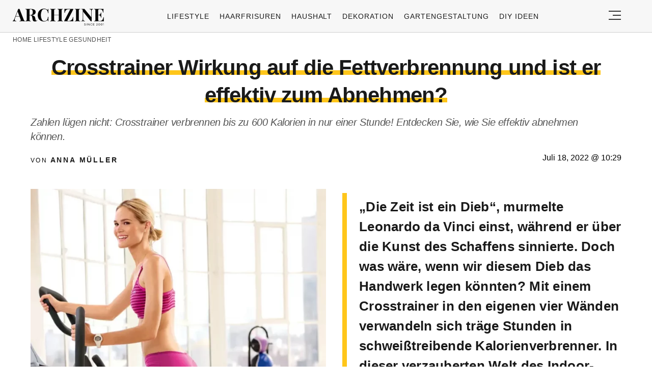

--- FILE ---
content_type: text/html; charset=UTF-8
request_url: https://archzine.net/lifestyle/gesundheit/crosstrainer-wirkung-fahrrad-zu-hause/
body_size: 32331
content:
<!DOCTYPE html>
<html lang="de">
<head><meta charset="UTF-8"><script>if(navigator.userAgent.match(/MSIE|Internet Explorer/i)||navigator.userAgent.match(/Trident\/7\..*?rv:11/i)){var href=document.location.href;if(!href.match(/[?&]nowprocket/)){if(href.indexOf("?")==-1){if(href.indexOf("#")==-1){document.location.href=href+"?nowprocket=1"}else{document.location.href=href.replace("#","?nowprocket=1#")}}else{if(href.indexOf("#")==-1){document.location.href=href+"&nowprocket=1"}else{document.location.href=href.replace("#","&nowprocket=1#")}}}}</script><script>(()=>{class RocketLazyLoadScripts{constructor(){this.v="2.0.3",this.userEvents=["keydown","keyup","mousedown","mouseup","mousemove","mouseover","mouseenter","mouseout","mouseleave","touchmove","touchstart","touchend","touchcancel","wheel","click","dblclick","input","visibilitychange"],this.attributeEvents=["onblur","onclick","oncontextmenu","ondblclick","onfocus","onmousedown","onmouseenter","onmouseleave","onmousemove","onmouseout","onmouseover","onmouseup","onmousewheel","onscroll","onsubmit"]}async t(){this.i(),this.o(),/iP(ad|hone)/.test(navigator.userAgent)&&this.h(),this.u(),this.l(this),this.m(),this.k(this),this.p(this),this._(),await Promise.all([this.R(),this.L()]),this.lastBreath=Date.now(),this.S(this),this.P(),this.D(),this.O(),this.M(),await this.C(this.delayedScripts.normal),await this.C(this.delayedScripts.defer),await this.C(this.delayedScripts.async),this.F("domReady"),await this.T(),await this.j(),await this.I(),this.F("windowLoad"),await this.A(),window.dispatchEvent(new Event("rocket-allScriptsLoaded")),this.everythingLoaded=!0,this.lastTouchEnd&&await new Promise((t=>setTimeout(t,500-Date.now()+this.lastTouchEnd))),this.H(),this.F("all"),this.U(),this.W()}i(){this.CSPIssue=sessionStorage.getItem("rocketCSPIssue"),document.addEventListener("securitypolicyviolation",(t=>{this.CSPIssue||"script-src-elem"!==t.violatedDirective||"data"!==t.blockedURI||(this.CSPIssue=!0,sessionStorage.setItem("rocketCSPIssue",!0))}),{isRocket:!0})}o(){window.addEventListener("pageshow",(t=>{this.persisted=t.persisted,this.realWindowLoadedFired=!0}),{isRocket:!0}),window.addEventListener("pagehide",(()=>{this.onFirstUserAction=null}),{isRocket:!0})}h(){let t;function e(e){t=e}window.addEventListener("touchstart",e,{isRocket:!0}),window.addEventListener("touchend",(function i(o){Math.abs(o.changedTouches[0].pageX-t.changedTouches[0].pageX)<10&&Math.abs(o.changedTouches[0].pageY-t.changedTouches[0].pageY)<10&&o.timeStamp-t.timeStamp<200&&(o.target.dispatchEvent(new PointerEvent("click",{target:o.target,bubbles:!0,cancelable:!0,detail:1})),event.preventDefault(),window.removeEventListener("touchstart",e,{isRocket:!0}),window.removeEventListener("touchend",i,{isRocket:!0}))}),{isRocket:!0})}q(t){this.userActionTriggered||("mousemove"!==t.type||this.firstMousemoveIgnored?"keyup"===t.type||"mouseover"===t.type||"mouseout"===t.type||(this.userActionTriggered=!0,this.onFirstUserAction&&this.onFirstUserAction()):this.firstMousemoveIgnored=!0),"click"===t.type&&t.preventDefault(),this.savedUserEvents.length>0&&(t.stopPropagation(),t.stopImmediatePropagation()),"touchstart"===this.lastEvent&&"touchend"===t.type&&(this.lastTouchEnd=Date.now()),"click"===t.type&&(this.lastTouchEnd=0),this.lastEvent=t.type,this.savedUserEvents.push(t)}u(){this.savedUserEvents=[],this.userEventHandler=this.q.bind(this),this.userEvents.forEach((t=>window.addEventListener(t,this.userEventHandler,{passive:!1,isRocket:!0})))}U(){this.userEvents.forEach((t=>window.removeEventListener(t,this.userEventHandler,{passive:!1,isRocket:!0}))),this.savedUserEvents.forEach((t=>{t.target.dispatchEvent(new window[t.constructor.name](t.type,t))}))}m(){this.eventsMutationObserver=new MutationObserver((t=>{const e="return false";for(const i of t){if("attributes"===i.type){const t=i.target.getAttribute(i.attributeName);t&&t!==e&&(i.target.setAttribute("data-rocket-"+i.attributeName,t),i.target["rocket"+i.attributeName]=new Function("event",t),i.target.setAttribute(i.attributeName,e))}"childList"===i.type&&i.addedNodes.forEach((t=>{if(t.nodeType===Node.ELEMENT_NODE)for(const i of t.attributes)this.attributeEvents.includes(i.name)&&i.value&&""!==i.value&&(t.setAttribute("data-rocket-"+i.name,i.value),t["rocket"+i.name]=new Function("event",i.value),t.setAttribute(i.name,e))}))}})),this.eventsMutationObserver.observe(document,{subtree:!0,childList:!0,attributeFilter:this.attributeEvents})}H(){this.eventsMutationObserver.disconnect(),this.attributeEvents.forEach((t=>{document.querySelectorAll("[data-rocket-"+t+"]").forEach((e=>{e.setAttribute(t,e.getAttribute("data-rocket-"+t)),e.removeAttribute("data-rocket-"+t)}))}))}k(t){Object.defineProperty(HTMLElement.prototype,"onclick",{get(){return this.rocketonclick||null},set(e){this.rocketonclick=e,this.setAttribute(t.everythingLoaded?"onclick":"data-rocket-onclick","this.rocketonclick(event)")}})}S(t){function e(e,i){let o=e[i];e[i]=null,Object.defineProperty(e,i,{get:()=>o,set(s){t.everythingLoaded?o=s:e["rocket"+i]=o=s}})}e(document,"onreadystatechange"),e(window,"onload"),e(window,"onpageshow");try{Object.defineProperty(document,"readyState",{get:()=>t.rocketReadyState,set(e){t.rocketReadyState=e},configurable:!0}),document.readyState="loading"}catch(t){console.log("WPRocket DJE readyState conflict, bypassing")}}l(t){this.originalAddEventListener=EventTarget.prototype.addEventListener,this.originalRemoveEventListener=EventTarget.prototype.removeEventListener,this.savedEventListeners=[],EventTarget.prototype.addEventListener=function(e,i,o){o&&o.isRocket||!t.B(e,this)&&!t.userEvents.includes(e)||t.B(e,this)&&!t.userActionTriggered||e.startsWith("rocket-")||t.everythingLoaded?t.originalAddEventListener.call(this,e,i,o):t.savedEventListeners.push({target:this,remove:!1,type:e,func:i,options:o})},EventTarget.prototype.removeEventListener=function(e,i,o){o&&o.isRocket||!t.B(e,this)&&!t.userEvents.includes(e)||t.B(e,this)&&!t.userActionTriggered||e.startsWith("rocket-")||t.everythingLoaded?t.originalRemoveEventListener.call(this,e,i,o):t.savedEventListeners.push({target:this,remove:!0,type:e,func:i,options:o})}}F(t){"all"===t&&(EventTarget.prototype.addEventListener=this.originalAddEventListener,EventTarget.prototype.removeEventListener=this.originalRemoveEventListener),this.savedEventListeners=this.savedEventListeners.filter((e=>{let i=e.type,o=e.target||window;return"domReady"===t&&"DOMContentLoaded"!==i&&"readystatechange"!==i||("windowLoad"===t&&"load"!==i&&"readystatechange"!==i&&"pageshow"!==i||(this.B(i,o)&&(i="rocket-"+i),e.remove?o.removeEventListener(i,e.func,e.options):o.addEventListener(i,e.func,e.options),!1))}))}p(t){let e;function i(e){return t.everythingLoaded?e:e.split(" ").map((t=>"load"===t||t.startsWith("load.")?"rocket-jquery-load":t)).join(" ")}function o(o){function s(e){const s=o.fn[e];o.fn[e]=o.fn.init.prototype[e]=function(){return this[0]===window&&t.userActionTriggered&&("string"==typeof arguments[0]||arguments[0]instanceof String?arguments[0]=i(arguments[0]):"object"==typeof arguments[0]&&Object.keys(arguments[0]).forEach((t=>{const e=arguments[0][t];delete arguments[0][t],arguments[0][i(t)]=e}))),s.apply(this,arguments),this}}if(o&&o.fn&&!t.allJQueries.includes(o)){const e={DOMContentLoaded:[],"rocket-DOMContentLoaded":[]};for(const t in e)document.addEventListener(t,(()=>{e[t].forEach((t=>t()))}),{isRocket:!0});o.fn.ready=o.fn.init.prototype.ready=function(i){function s(){parseInt(o.fn.jquery)>2?setTimeout((()=>i.bind(document)(o))):i.bind(document)(o)}return t.realDomReadyFired?!t.userActionTriggered||t.fauxDomReadyFired?s():e["rocket-DOMContentLoaded"].push(s):e.DOMContentLoaded.push(s),o([])},s("on"),s("one"),s("off"),t.allJQueries.push(o)}e=o}t.allJQueries=[],o(window.jQuery),Object.defineProperty(window,"jQuery",{get:()=>e,set(t){o(t)}})}P(){const t=new Map;document.write=document.writeln=function(e){const i=document.currentScript,o=document.createRange(),s=i.parentElement;let n=t.get(i);void 0===n&&(n=i.nextSibling,t.set(i,n));const c=document.createDocumentFragment();o.setStart(c,0),c.appendChild(o.createContextualFragment(e)),s.insertBefore(c,n)}}async R(){return new Promise((t=>{this.userActionTriggered?t():this.onFirstUserAction=t}))}async L(){return new Promise((t=>{document.addEventListener("DOMContentLoaded",(()=>{this.realDomReadyFired=!0,t()}),{isRocket:!0})}))}async I(){return this.realWindowLoadedFired?Promise.resolve():new Promise((t=>{window.addEventListener("load",t,{isRocket:!0})}))}M(){this.pendingScripts=[];this.scriptsMutationObserver=new MutationObserver((t=>{for(const e of t)e.addedNodes.forEach((t=>{"SCRIPT"!==t.tagName||t.noModule||t.isWPRocket||this.pendingScripts.push({script:t,promise:new Promise((e=>{const i=()=>{const i=this.pendingScripts.findIndex((e=>e.script===t));i>=0&&this.pendingScripts.splice(i,1),e()};t.addEventListener("load",i,{isRocket:!0}),t.addEventListener("error",i,{isRocket:!0}),setTimeout(i,1e3)}))})}))})),this.scriptsMutationObserver.observe(document,{childList:!0,subtree:!0})}async j(){await this.J(),this.pendingScripts.length?(await this.pendingScripts[0].promise,await this.j()):this.scriptsMutationObserver.disconnect()}D(){this.delayedScripts={normal:[],async:[],defer:[]},document.querySelectorAll("script[type$=rocketlazyloadscript]").forEach((t=>{t.hasAttribute("data-rocket-src")?t.hasAttribute("async")&&!1!==t.async?this.delayedScripts.async.push(t):t.hasAttribute("defer")&&!1!==t.defer||"module"===t.getAttribute("data-rocket-type")?this.delayedScripts.defer.push(t):this.delayedScripts.normal.push(t):this.delayedScripts.normal.push(t)}))}async _(){await this.L();let t=[];document.querySelectorAll("script[type$=rocketlazyloadscript][data-rocket-src]").forEach((e=>{let i=e.getAttribute("data-rocket-src");if(i&&!i.startsWith("data:")){i.startsWith("//")&&(i=location.protocol+i);try{const o=new URL(i).origin;o!==location.origin&&t.push({src:o,crossOrigin:e.crossOrigin||"module"===e.getAttribute("data-rocket-type")})}catch(t){}}})),t=[...new Map(t.map((t=>[JSON.stringify(t),t]))).values()],this.N(t,"preconnect")}async $(t){if(await this.G(),!0!==t.noModule||!("noModule"in HTMLScriptElement.prototype))return new Promise((e=>{let i;function o(){(i||t).setAttribute("data-rocket-status","executed"),e()}try{if(navigator.userAgent.includes("Firefox/")||""===navigator.vendor||this.CSPIssue)i=document.createElement("script"),[...t.attributes].forEach((t=>{let e=t.nodeName;"type"!==e&&("data-rocket-type"===e&&(e="type"),"data-rocket-src"===e&&(e="src"),i.setAttribute(e,t.nodeValue))})),t.text&&(i.text=t.text),t.nonce&&(i.nonce=t.nonce),i.hasAttribute("src")?(i.addEventListener("load",o,{isRocket:!0}),i.addEventListener("error",(()=>{i.setAttribute("data-rocket-status","failed-network"),e()}),{isRocket:!0}),setTimeout((()=>{i.isConnected||e()}),1)):(i.text=t.text,o()),i.isWPRocket=!0,t.parentNode.replaceChild(i,t);else{const i=t.getAttribute("data-rocket-type"),s=t.getAttribute("data-rocket-src");i?(t.type=i,t.removeAttribute("data-rocket-type")):t.removeAttribute("type"),t.addEventListener("load",o,{isRocket:!0}),t.addEventListener("error",(i=>{this.CSPIssue&&i.target.src.startsWith("data:")?(console.log("WPRocket: CSP fallback activated"),t.removeAttribute("src"),this.$(t).then(e)):(t.setAttribute("data-rocket-status","failed-network"),e())}),{isRocket:!0}),s?(t.fetchPriority="high",t.removeAttribute("data-rocket-src"),t.src=s):t.src="data:text/javascript;base64,"+window.btoa(unescape(encodeURIComponent(t.text)))}}catch(i){t.setAttribute("data-rocket-status","failed-transform"),e()}}));t.setAttribute("data-rocket-status","skipped")}async C(t){const e=t.shift();return e?(e.isConnected&&await this.$(e),this.C(t)):Promise.resolve()}O(){this.N([...this.delayedScripts.normal,...this.delayedScripts.defer,...this.delayedScripts.async],"preload")}N(t,e){this.trash=this.trash||[];let i=!0;var o=document.createDocumentFragment();t.forEach((t=>{const s=t.getAttribute&&t.getAttribute("data-rocket-src")||t.src;if(s&&!s.startsWith("data:")){const n=document.createElement("link");n.href=s,n.rel=e,"preconnect"!==e&&(n.as="script",n.fetchPriority=i?"high":"low"),t.getAttribute&&"module"===t.getAttribute("data-rocket-type")&&(n.crossOrigin=!0),t.crossOrigin&&(n.crossOrigin=t.crossOrigin),t.integrity&&(n.integrity=t.integrity),t.nonce&&(n.nonce=t.nonce),o.appendChild(n),this.trash.push(n),i=!1}})),document.head.appendChild(o)}W(){this.trash.forEach((t=>t.remove()))}async T(){try{document.readyState="interactive"}catch(t){}this.fauxDomReadyFired=!0;try{await this.G(),document.dispatchEvent(new Event("rocket-readystatechange")),await this.G(),document.rocketonreadystatechange&&document.rocketonreadystatechange(),await this.G(),document.dispatchEvent(new Event("rocket-DOMContentLoaded")),await this.G(),window.dispatchEvent(new Event("rocket-DOMContentLoaded"))}catch(t){console.error(t)}}async A(){try{document.readyState="complete"}catch(t){}try{await this.G(),document.dispatchEvent(new Event("rocket-readystatechange")),await this.G(),document.rocketonreadystatechange&&document.rocketonreadystatechange(),await this.G(),window.dispatchEvent(new Event("rocket-load")),await this.G(),window.rocketonload&&window.rocketonload(),await this.G(),this.allJQueries.forEach((t=>t(window).trigger("rocket-jquery-load"))),await this.G();const t=new Event("rocket-pageshow");t.persisted=this.persisted,window.dispatchEvent(t),await this.G(),window.rocketonpageshow&&window.rocketonpageshow({persisted:this.persisted})}catch(t){console.error(t)}}async G(){Date.now()-this.lastBreath>45&&(await this.J(),this.lastBreath=Date.now())}async J(){return document.hidden?new Promise((t=>setTimeout(t))):new Promise((t=>requestAnimationFrame(t)))}B(t,e){return e===document&&"readystatechange"===t||(e===document&&"DOMContentLoaded"===t||(e===window&&"DOMContentLoaded"===t||(e===window&&"load"===t||e===window&&"pageshow"===t)))}static run(){(new RocketLazyLoadScripts).t()}}RocketLazyLoadScripts.run()})();</script>
  
  <meta name="viewport" content="width=device-width, initial-scale=1.0, maximum-scale=2.0, user-scalable=yes" />
  <meta name="p:domain_verify" content="ace64a8583c148818c7a371eda5afcf3" />
  

  <link rel="profile" href="https://gmpg.org/xfn/11">
  <link rel="pingback" href="https://archzine.net/xmlrpc.php">
  
  <link rel="preconnect" href="//fonts.gstatic.com">
  <link rel="preconnect" href="//pagead2.googlesyndication.com">
  <link rel="preload" href="https://archzine.net/wp-content/themes/archzine_2023/assets/images/archzine-logo.svg" as="image">
  <link rel="prefetch" href="https://archzine.net/wp-content/themes/archzine_2023/assets/js/jquery-3.6.1.min.js?ver=1.000" as="script">
  <link rel="prefetch" href="https://archzine.net//wp-content/plugins/softart-helper/assets/masonry/masonry.pkgd.min.js?ver=1.0" as="script">
  <link rel="prefetch" href="https://archzine.net//wp-content/plugins/softart-helper/assets/new_scripts.js?ver=1.00" as="script">
  <script async src="https://pagead2.googlesyndication.com/pagead/js/adsbygoogle.js?client=ca-pub-7929853351833130"
       crossorigin="anonymous"></script>



  <link rel="shortcut icon" href="https://archzine.net/wp-content/themes/archzine_2023/assets/images/favicon/favicon.ico" type="image/x-icon" />
  <link rel="apple-touch-icon" sizes="57x57" href="https://archzine.net/wp-content/themes/archzine_2023/assets/images/favicon/apple-icon-57x57.png" />
  <link rel="apple-touch-icon" sizes="60x60" href="https://archzine.net/wp-content/themes/archzine_2023/assets/images/favicon/apple-icon-60x60.png" />
  <link rel="apple-touch-icon" sizes="72x72" href="https://archzine.net/wp-content/themes/archzine_2023/assets/images/favicon/apple-icon-72x72.png" />
  <link rel="apple-touch-icon" sizes="76x76" href="https://archzine.net/wp-content/themes/archzine_2023/assets/images/favicon/apple-icon-76x76.png" />
  <link rel="apple-touch-icon" sizes="114x114" href="https://archzine.net/wp-content/themes/archzine_2023/assets/images/favicon/apple-icon-114x114.png" />
  <link rel="apple-touch-icon" sizes="120x120" href="https://archzine.net/wp-content/themes/archzine_2023/assets/images/favicon/apple-icon-120x120.png" />
  <link rel="apple-touch-icon" sizes="144x144" href="https://archzine.net/wp-content/themes/archzine_2023/assets/images/favicon/apple-icon-144x144.png" />
  <link rel="apple-touch-icon" sizes="152x152" href="https://archzine.net/wp-content/themes/archzine_2023/assets/images/favicon/apple-icon-152x152.png" />
  <link rel="apple-touch-icon" sizes="180x180" href="https://archzine.net/wp-content/themes/archzine_2023/assets/images/favicon/apple-icon-180x180.png" />
  <link rel="icon" type="image/png" sizes="192x192"  href="https://archzine.net/wp-content/themes/archzine_2023/assets/images/favicon/android-icon-192x192.png" />
  <link rel="icon" type="image/png" sizes="32x32" href="https://archzine.net/wp-content/themes/archzine_2023/assets/images/favicon/favicon-32x32.png" />
  <link rel="icon" type="image/png" sizes="96x96" href="https://archzine.net/wp-content/themes/archzine_2023/assets/images/favicon/favicon-96x96.png" />
  <link rel="icon" type="image/png" sizes="16x16" href="https://archzine.net/wp-content/themes/archzine_2023/assets/images/favicon/favicon-16x16.png" />
  <script type="rocketlazyloadscript" data-rocket-type="text/javascript">
    var base_url = 'https://archzine.net/';
  </script>

  
  <meta name='robots' content='noindex, follow' />
	<style></style>
	
	<!-- This site is optimized with the Yoast SEO Premium plugin v24.1 (Yoast SEO v24.1) - https://yoast.com/wordpress/plugins/seo/ -->
	<title>Crosstrainer Wirkung auf die Fettverbrennung und ist er effektiv zum Abnehmen?</title>
<style id="wpr-usedcss">img:is([sizes=auto i],[sizes^="auto," i]){contain-intrinsic-size:3000px 1500px}:root{--wp--preset--aspect-ratio--square:1;--wp--preset--aspect-ratio--4-3:4/3;--wp--preset--aspect-ratio--3-4:3/4;--wp--preset--aspect-ratio--3-2:3/2;--wp--preset--aspect-ratio--2-3:2/3;--wp--preset--aspect-ratio--16-9:16/9;--wp--preset--aspect-ratio--9-16:9/16;--wp--preset--color--black:#000000;--wp--preset--color--cyan-bluish-gray:#abb8c3;--wp--preset--color--white:#ffffff;--wp--preset--color--pale-pink:#f78da7;--wp--preset--color--vivid-red:#cf2e2e;--wp--preset--color--luminous-vivid-orange:#ff6900;--wp--preset--color--luminous-vivid-amber:#fcb900;--wp--preset--color--light-green-cyan:#7bdcb5;--wp--preset--color--vivid-green-cyan:#00d084;--wp--preset--color--pale-cyan-blue:#8ed1fc;--wp--preset--color--vivid-cyan-blue:#0693e3;--wp--preset--color--vivid-purple:#9b51e0;--wp--preset--gradient--vivid-cyan-blue-to-vivid-purple:linear-gradient(135deg,rgba(6, 147, 227, 1) 0%,rgb(155, 81, 224) 100%);--wp--preset--gradient--light-green-cyan-to-vivid-green-cyan:linear-gradient(135deg,rgb(122, 220, 180) 0%,rgb(0, 208, 130) 100%);--wp--preset--gradient--luminous-vivid-amber-to-luminous-vivid-orange:linear-gradient(135deg,rgba(252, 185, 0, 1) 0%,rgba(255, 105, 0, 1) 100%);--wp--preset--gradient--luminous-vivid-orange-to-vivid-red:linear-gradient(135deg,rgba(255, 105, 0, 1) 0%,rgb(207, 46, 46) 100%);--wp--preset--gradient--very-light-gray-to-cyan-bluish-gray:linear-gradient(135deg,rgb(238, 238, 238) 0%,rgb(169, 184, 195) 100%);--wp--preset--gradient--cool-to-warm-spectrum:linear-gradient(135deg,rgb(74, 234, 220) 0%,rgb(151, 120, 209) 20%,rgb(207, 42, 186) 40%,rgb(238, 44, 130) 60%,rgb(251, 105, 98) 80%,rgb(254, 248, 76) 100%);--wp--preset--gradient--blush-light-purple:linear-gradient(135deg,rgb(255, 206, 236) 0%,rgb(152, 150, 240) 100%);--wp--preset--gradient--blush-bordeaux:linear-gradient(135deg,rgb(254, 205, 165) 0%,rgb(254, 45, 45) 50%,rgb(107, 0, 62) 100%);--wp--preset--gradient--luminous-dusk:linear-gradient(135deg,rgb(255, 203, 112) 0%,rgb(199, 81, 192) 50%,rgb(65, 88, 208) 100%);--wp--preset--gradient--pale-ocean:linear-gradient(135deg,rgb(255, 245, 203) 0%,rgb(182, 227, 212) 50%,rgb(51, 167, 181) 100%);--wp--preset--gradient--electric-grass:linear-gradient(135deg,rgb(202, 248, 128) 0%,rgb(113, 206, 126) 100%);--wp--preset--gradient--midnight:linear-gradient(135deg,rgb(2, 3, 129) 0%,rgb(40, 116, 252) 100%);--wp--preset--font-size--small:13px;--wp--preset--font-size--medium:20px;--wp--preset--font-size--large:36px;--wp--preset--font-size--x-large:42px;--wp--preset--spacing--20:0.44rem;--wp--preset--spacing--30:0.67rem;--wp--preset--spacing--40:1rem;--wp--preset--spacing--50:1.5rem;--wp--preset--spacing--60:2.25rem;--wp--preset--spacing--70:3.38rem;--wp--preset--spacing--80:5.06rem;--wp--preset--shadow--natural:6px 6px 9px rgba(0, 0, 0, .2);--wp--preset--shadow--deep:12px 12px 50px rgba(0, 0, 0, .4);--wp--preset--shadow--sharp:6px 6px 0px rgba(0, 0, 0, .2);--wp--preset--shadow--outlined:6px 6px 0px -3px rgba(255, 255, 255, 1),6px 6px rgba(0, 0, 0, 1);--wp--preset--shadow--crisp:6px 6px 0px rgba(0, 0, 0, 1)}:where(.is-layout-flex){gap:.5em}:where(.is-layout-grid){gap:.5em}:where(.wp-block-post-template.is-layout-flex){gap:1.25em}:where(.wp-block-post-template.is-layout-grid){gap:1.25em}:where(.wp-block-columns.is-layout-flex){gap:2em}:where(.wp-block-columns.is-layout-grid){gap:2em}:root :where(.wp-block-pullquote){font-size:1.5em;line-height:1.6}#toc_container li,#toc_container ul{margin:0;padding:0}#toc_container.no_bullets li,#toc_container.no_bullets ul,#toc_container.no_bullets ul li{background:0 0;list-style-type:none;list-style:none}#toc_container ul ul{margin-left:1.5em}#toc_container{background:#f9f9f9;border:1px solid #aaa;padding:10px;margin-bottom:1em;width:auto;display:table;font-size:95%}#toc_container.toc_white{background:#fff}#toc_container p.toc_title{text-align:center;font-weight:700;margin:0;padding:0}#toc_container p.toc_title+ul.toc_list{margin-top:1em}#toc_container a{text-decoration:none;text-shadow:none}#toc_container a:hover{text-decoration:underline}a{text-decoration:none}.row,.row.reverse{-webkit-box-orient:horizontal}.row.reverse{-webkit-box-direction:reverse}.main-menu li a,.post.post-horizontal .heading a{font-weight:500}.main-menu li a{line-height:24px;text-align:left;text-transform:uppercase}.section-title-inner{box-shadow:inset 0 -9px #fff,inset 0 -18px #ffc61a}.absolute{position:absolute}#toc_container{margin-left:auto;margin-right:auto}#breadcrumb a,.breadcrumb a:hover,.footer-nav li a:hover,.heading a:hover,.item a:hover span,.main-article p a:hover,.post .author a:hover,.post.post-horizontal .heading a:hover{text-decoration:underline}footer.bg-gray,footer.gray-bg{background:#f2f2f2}#single-article .author,#single-article .author a,.breadcrumb a,.breadcrumb span,.footer-nav-middle a,.from-category,.main-menu li a,.post .author{text-transform:uppercase}a,address,article,body,caption,code,div,dl,dt,em,fieldset,font,footer,form,h1,h2,h3,header,html,i,iframe,img,label,legend,li,main,nav,object,ol,p,section,span,strong,table,tbody,time,tr,tt,ul{margin:0;padding:0;border:0;outline:0;font-size:100%;vertical-align:baseline;background:0 0;box-sizing:border-box;max-width:100%;font-family:Tahoma,sans-serif}a{color:inherit}p{line-height:140%}h1,h1 a,h2,h2 a,h3,h3 a{font-weight:400}body{line-height:1}ol,ul{list-style:none}table{border-collapse:collapse;border-spacing:0}input[type=email],input[type=number],input[type=password],input[type=submit],input[type=text],select,textarea{padding:0;margin:0;border:none;box-sizing:border-box;-webkit-box-sizing:border-box;border-radius:0;-webkit-border-radius:0;-moz-border-radius:0}button,input[type=email],input[type=number],input[type=password],input[type=submit],input[type=text],select,textarea{appearance:initial;-moz-appearance:initial;-webkit-appearance:initial}.clearfix{clear:both}#header .justify-content-rigth,.flex{display:flex}.light{font-weight:300!important}.row{box-sizing:border-box;display:-ms-flexbox;display:-webkit-box;display:flex;-ms-flex:0 1 auto;-webkit-box-flex:0;flex:0 1 auto;-ms-flex-direction:row;-webkit-box-direction:normal;flex-direction:row;-ms-flex-wrap:wrap;flex-wrap:wrap;max-width:1270px;margin:0 auto}.row.reverse{-ms-flex-direction:row-reverse;flex-direction:row-reverse}.col-xs-12,.col-xs-3,.col-xs-9{box-sizing:border-box;-ms-flex:0 0 auto;-webkit-box-flex:0;flex:0 0 auto;padding-right:1rem;padding-left:1rem}.col-xs-3{-ms-flex-preferred-size:25%;flex-basis:25%;max-width:25%}.col-xs-9{-ms-flex-preferred-size:75%;flex-basis:75%;max-width:75%}.col-xs-12{-ms-flex-preferred-size:100%;flex-basis:100%;max-width:100%}.align-items-center{align-items:center}.post-horizontal .flex img{object-fit:contain;max-width:100%;height:auto;width:180px}.load_more_btn{cursor:pointer}@media only screen and (min-width:48em){#header .justify-content-rigth{display:flex}.col-sm-12,.col-sm-3,.col-sm-6,.col-sm-9{box-sizing:border-box;-ms-flex:0 0 auto;-webkit-box-flex:0;flex:0 0 auto;padding-right:1rem;padding-left:1rem}.col-sm-3{-ms-flex-preferred-size:25%;flex-basis:25%;max-width:25%}.col-sm-6{-ms-flex-preferred-size:50%;flex-basis:50%;max-width:50%}.col-sm-9{-ms-flex-preferred-size:75%;flex-basis:75%;max-width:75%}.col-sm-12{-ms-flex-preferred-size:100%;flex-basis:100%;max-width:100%}}@media only screen and (min-width:62em){.col-md-3,.col-md-6,.col-md-9{box-sizing:border-box;-ms-flex:0 0 auto;-webkit-box-flex:0;flex:0 0 auto;padding-right:1rem;display:flex;padding-left:1rem}.col-md-3{-ms-flex-preferred-size:25%;flex-basis:25%;max-width:25%}.col-md-6{-ms-flex-preferred-size:50%;flex-basis:50%;max-width:50%}.col-md-9{-ms-flex-preferred-size:75%;flex-basis:75%;max-width:75%}.center-md{-ms-flex-pack:center;-webkit-box-pack:center;justify-content:center;text-align:center}.middle-md{-ms-flex-align:center;-webkit-box-align:center;align-items:center}}@media only screen and (min-width:75em){.col-lg-1,.col-lg-10,.col-lg-12,.col-lg-2,.col-lg-3,.col-lg-4,.col-lg-6,.col-lg-9{box-sizing:border-box;-ms-flex:0 0 auto;-webkit-box-flex:0;flex:0 0 auto;padding-right:20px;padding-left:20px}.col-lg-1{-ms-flex-preferred-size:8.333%;flex-basis:8.333%;max-width:8.333%}.col-lg-2{-ms-flex-preferred-size:16.667%;flex-basis:16.667%;max-width:16.667%}.col-lg-3{-ms-flex-preferred-size:25%;flex-basis:25%;max-width:25%}.col-lg-4{-ms-flex-preferred-size:33.333%;flex-basis:33.333%;max-width:33.333%}.col-lg-6{-ms-flex-preferred-size:50%;flex-basis:50%;max-width:50%}.col-lg-9{-ms-flex-preferred-size:75%;flex-basis:75%;max-width:75%}.col-lg-10{-ms-flex-preferred-size:83.333%;flex-basis:83.333%;max-width:83.333%}.col-lg-12{-ms-flex-preferred-size:100%;flex-basis:100%;max-width:100%}.post-horizontal .flex>a{min-width:210px}.post-horizontal .flex img{height:auto;width:210px}}.no-gut{padding-left:0!important;padding-right:0!important}#toc_container p.toc_title,.item,.relative,.section-title,.section-title-inner{position:relative}button{background:0 0;border:none}figure{margin:0}.color-black{color:#000!important}.bg-gray,.gray-bg{background:#f7f7f7}.header-search-input,.w-100{width:100%}.column{flex-direction:column}.p-0{padding:0}.pr-0{padding-right:0}.py-11{padding-top:.5rem;padding-bottom:.5rem}.py-2{padding-top:1rem;padding-bottom:1rem}.bt-1{border-top:1px solid #e6e6e6}.bb-1,.post-horizontal .flex{border-bottom:1px solid #e6e6e6}.pl-5{padding-left:2rem}.post-horizontal .heading,.px-2{padding-left:1rem}.py-5{padding-top:4rem;padding-bottom:4rem}.px-2{padding-right:1rem}.pt-2{padding-top:1rem}.my-1{margin-top:.5rem;margin-bottom:.5rem}.my-2{margin-top:1rem;margin-bottom:1rem}.my-3{margin-top:1.5rem;margin-bottom:1.5rem}.mt-1{margin-top:.5rem}.mb-1{margin-bottom:.5rem!important}.mb-2{margin-bottom:1rem}.mb-3{margin-bottom:1.5rem}.justify-center,.space-between{justify-content:center}.justify-content-rigth{justify-content:right}.space-around{justify-content:space-around}.main-menu li a{font-size:14px;letter-spacing:.07em;color:#1a1a1a}.main-menu li{padding:0 10px}#navigation ul ul,.breadcrumb li:last-child::after,.main-menu .sub-menu{display:none}main{overflow-x:hidden;margin-top:60px}#logo{float:left;width:215px;height:46px;margin:17px 0 0}#logo a{display:block;background:url(https://archzine.net/wp-content/themes/archzine_2023/assets/images/archzine-logo.svg) no-repeat;width:100%;height:34px;overflow:hidden;text-indent:-999px}header{border-bottom:1px solid rgba(0,0,0,.16)}.header_social{justify-content:center;display:flex}.post-vertical>a{display:inline-block}.footer-nav li{margin-left:20px}.header_social li a,.header_social li span{color:#95979f;cursor:pointer}.header_social li i{margin-right:5px}.header_social li{padding:0 15px}footer .header_social{margin-top:100px}.post .author,.post .author a,.post .date,.post .heading a,.post-vertical .heading a,.section-title,p.left-border-title{color:#1a1a1a;text-align:left}.post .heading a,.post-vertical .heading a{font-weight:600;font-size:20px;line-height:28.6px}.post-vertical>a,.post-vertical>a img{width:100%;height:auto}.post-vertical>a:hover img{transition:1s ease-out;opacity:.7}.single_featured_img{width:100%;min-height:280px}.single_featured_img img{width:100%;height:100%;object-fit:cover}.post-vertical>a img{width:auto;height:100%;object-fit:cover}.post .author{font-size:8px;letter-spacing:.2em;line-height:24px}.post .author a,.post .date{font-size:12px;letter-spacing:.2em;line-height:24px}.space-between{justify-content:space-between}.section-title{font-weight:600;font-size:42px;letter-spacing:-.02em;padding-right:40px;border-top:9px solid;line-height:130%;margin-bottom:0}.section-title.subtitle{font-size:20px;font-weight:400;font-style:italic;margin:12px 0 20px}.section-title.subtitle .section-title-inner{color:#555;box-shadow:none}.bg-gray .section-title-inner,.gray-bg .section-title-inner{box-shadow:inset 0 -9px #f7f7f7,inset 0 -18px #ffc61a;padding-bottom:0}.section-title.bottom-border{border-top:none}.section-header.page-title{justify-content:space-between;margin-bottom:20px}.block,article.block,footer .footer-top .col-sm-12.col-lg-3{display:block}.post-horizontal:nth-of-type(5) .flex,.post-horizontal:nth-of-type(6) .flex{border:none}.main-article p iframe{display:block;margin:0 auto}.left-border-title,.main-article h1,.main-article h2,.main-article h3{font-weight:600;font-size:36px;letter-spacing:.01em;line-height:110%;text-align:left;color:#1a1a1a;border-left:9px solid #ffc61a;padding-left:15px;border-top:none}.main-article h2{font-size:26px}.main-article h3{font-size:23px}h2.left-border-title,h3.left-border-title,p.left-border-title{font-size:28px;padding-left:1.5rem}p.left-border-title{font-size:26px;letter-spacing:.01em;line-height:40px}.main-article>ol,.main-article>ul{display:inline-block;padding-left:20px;margin-bottom:1rem}.main-article ol li,.main-article ul li{line-height:140%;margin-bottom:10px}.main-article ol{list-style:decimal;padding-left:40px}.main-article ul li::before{content:"";width:9px;height:9px;background:#ffc61a;display:inline-block;margin-right:10px;position:relative;top:-1px}.main-article ul li a,.single-featured p{line-height:150%}.footer-address-info,.footer-contact-info span{font-size:12px;letter-spacing:.03em;line-height:16px;color:#000}.footer-address-info{font-weight:300;text-align:left}.footer-contact-info span{font-weight:700;text-align:left}.footer-nav-end a,.footer-nav-middle a{font-weight:600;letter-spacing:.02em;text-align:left}.footer-nav-middle a{display:inline-block;font-size:14px;line-height:24px;color:#000}.footer-bottom,.footer-nav-end a{color:#828282;line-height:24px;font-size:12px}.footer-nav-middle li{margin-bottom:10px}#toc_container,.footer-bottom,.single_ads{text-align:center}.footer-nav-end li{margin-bottom:5px}#toc_container p.toc_title,.single_ads span{display:inline-block;margin-bottom:10px}footer .footer-top .col-sm-12.col-lg-3>div{display:inline-block;width:100%}.footer-bottom div{border-top:1px solid #e6e6e6;margin-top:20px;color:#000}.footer-bottom{font-weight:500;letter-spacing:.2em}.single_ads{font-size:14px}footer.py-5{padding-bottom:0}#toc_container{border:none}#toc_container li li{margin:8px 0}#toc_container p.toc_title{box-shadow:inset 0 -5px #fff,inset 0 -12px #ffc61a;float:none;width:auto;padding:0 12px;font-size:21px}#toc_container .toc_list{font-size:16px;text-align:left;font-weight:600}#toc_container a{color:#7223c3;font-weight:400}.single_ads{clear:left;max-width:360px;margin:0 auto 12px}.item img{height:auto}.masonry{column-count:4;column-gap:10}.item{counter-increment:item-counter;margin-bottom:20px}.item img{display:block;width:100%}.item span{padding:10px;line-height:140%;color:#000}.breadcrumb{color:#4f4f4f;width:100%}.breadcrumb a,.breadcrumb span{letter-spacing:.03em;line-height:24px;text-align:left;color:#4f4f4f;font-size:12px}#breadcrumb a{display:inline-block;font-size:13px;color:#4f4f4f}.breadcrumb li::after{content:' / ';margin-left:2px;margin-right:5px;font-size:11px}.single_pin{opacity:1;transition:.15s ease-in-out;text-align:center;position:absolute}.single_pin,.single_pin:hover{color:#c92228}.single_pin{background:#fff;top:10px;right:10px;z-index:99;width:31px;height:31px;font-size:35px;border-radius:100%;cursor:pointer;line-height:32px}.single_pin::before{content:"\f0d2";font-family:'Font Awesome 6 Brands';line-height:0}.main-article h1,.main-article h2,.main-article h3{display:inline-block;width:100%;margin-bottom:1rem}.main-article p{float:left;width:100%;display:block;margin-bottom:1rem;line-height:1.6}.main-article p.content_img_wrap{text-align:center}.main-article p a{color:#7223c3}.single-news-author img{border-radius:50%;max-width:100%;height:fit-content;width:100%}.main-article table,.main-article table tr{border:1px solid #1a1a1a}.single-news-author span{font-weight:600;font-size:14px;letter-spacing:.03em;line-height:24px;text-align:left;color:#000}.single-news-author p{font-weight:400;font-size:16px;letter-spacing:.01em;line-height:24px;text-align:left;color:#000}.from-category{font-size:16px;letter-spacing:.15em;line-height:24px;text-align:left;color:#1a1a1a}#navigation form button{letter-spacing:.01em;line-height:24px}#single-article .author a{letter-spacing:.2em;line-height:24px;text-align:left;color:#1a1a1a;font-weight:600;font-size:14px}#single-article .author{font-size:12px;line-height:24px;letter-spacing:.2em;font-weight:500}#single-article>.row{max-width:1200px}.main-article p{font-size:16px}.main-article table{margin-bottom:20px}h1.section-title{text-align:center;padding-right:0}.font-bigger{font-size:36px;letter-spacing:-.02em;line-height:48px;text-align:left;color:#000}#navigation{top:64px;background:#fff;height:calc(100% - 63px);width:100%;padding:10px;display:block;transition:left .6s,right .6s ease-in-out;position:fixed;bottom:0;left:-100%;z-index:9999}#navigation.opened{left:0}nav[aria-label=breadcrumb]{padding-top:6px}#navigation ul{padding:0 10px 10px}.dropdown-menu .menu-item{border-bottom:1px solid #e6e6e6;position:relative}.dropdown-menu .menu-item>a{font-weight:500;font-size:16px;letter-spacing:.15em;line-height:22px;text-align:left;color:#1a1a1a;text-transform:uppercase;padding:10px 0;display:inline-block}.dropdown-menu .menu-item>a li{margin:3px}.dropdown-menu .menu-item ul li a{text-transform:initial;font-weight:400;font-size:14px;letter-spacing:.01em;line-height:24px;text-align:left;color:#353535}.dropdown-menu .menu-item ul{width:100%;padding-top:0;display:none}.toggler{position:absolute;top:12px;right:10px;transition:1s ease-out}.toggler.angle180{transform:rotate(180deg);top:15px}#navigation form{padding:3px 0}#navigation form button{font-weight:600;font-size:20px;text-align:right;color:#353535}#header{position:fixed;top:0;width:100%;z-index:999}.single-featured img{height:auto;max-height:480px}@media (min-width:1200px){#navigation{position:absolute;left:0;width:100%;z-index:999;padding:20px 0;background:#fff;height:100vh}#navigation .row{flex-direction:row-reverse;justify-content:space-between}#navigation .footer-nav{display:flex}#navigation .row form{border-bottom:1px solid #1a1a1a;margin:0 auto 150px}#navigation ul.footer-nav{margin:0 auto 30px;padding:0;justify-content:space-between}.single-news-author .font-bigger{font-size:36px;letter-spacing:-.02em;line-height:48px;text-align:left;color:#000}#menu-holder{align-items:center;display:flex}}@media (max-width:1024px){.single-featured{display:block}.section-title{padding-right:10px;border-top:4px solid;font-size:28px}#navigation .footer-nav li{text-align:center}.masonry{column-count:3}#navigation form{padding:15px 0}#navigation form .header-search-input{border:1px solid #e6e6e6;padding:10px}#navigation form button{font-size:16px;margin-left:8px;font-weight:400;background:#e6e6e6;padding:0 10px}.section-header .section-title{border-top:none}.single-news-author h1 span,.single-news-author h2 span,.single-news-author h3 span{font-size:30px}.single-news-author .flex{padding:0 15px!important}.single-news-author .flex .flex{padding:0!important}#menu-holder{display:none}.footer-nav li{margin-left:0}.post.post-horizontal .heading a{font-weight:500;font-size:16px;line-height:150%}.post-horizontal img{max-width:180px}.single-news-author .flex.no-gut{display:block;padding:0 15px!important}}@media (max-width:48em){#logo{height:42px;margin:12px 0 0}#navigation{top:55px;height:calc(100% - 55px);overflow-y:scroll}main{margin-top:56px}.single-featured{margin:0}#single-article .single-news-author-info span,.single-news-author .flex,.single-news-author-info,.single-news-author-info *{text-align:center}nav[aria-label=breadcrumb]{margin-bottom:5px;padding:0 15px}.post.post-horizontal,.single-post nav[aria-label=breadcrumb]{margin-bottom:0}.masonry{column-count:2}.single-body img{height:auto}.post-vertical .column,.section-header.page-title,.single-body,footer{padding:0 15px}.single-news-author-info.flex>div.flex{padding:0!important;flex-direction:column;text-align:left}.section-title-inner{box-shadow:inset 0 -8px #fff,inset 0 -18px #ffc61a;padding-right:20px}.section-title.bottom-border{border-top:none;text-align:left;padding-right:0}.single-news-author p{font-size:14px;text-align:center}.section-header{flex-direction:column}.single-news-author .flex a.flex{padding-right:5px!important}.single-news-author-info .author_title{text-align:left}article.py-2{padding-top:0;padding-bottom:0}article .section-header.page-title{justify-content:space-between;margin-bottom:0;font-size:14px}h2.left-border-title,h3.left-border-title{font-size:20px;padding-left:1rem}.main-article h1,.main-article h2,.main-article h3{display:inline-block;width:100%;margin-bottom:1rem;line-height:130%}body:not(.author-user) .author a{line-height:24px;text-align:left;color:#1a1a1a;letter-spacing:.2em;font-weight:600;font-size:15px}article{margin-bottom:1rem}.single-news-author{margin:0;padding:0}article .single-body{float:left;width:100%;padding:10px 15px 0}.post-horizontal .flex,.post-vertical>a img{width:100%}.main-article img{font-size:18px;max-width:100%;height:auto!important;display:block;margin:0 auto}}@media (max-width:640px){p.left-border-title{font-weight:600;font-size:16px;letter-spacing:.01em;line-height:20px;text-align:left;color:#1a1a1a}.py-5{padding-top:2rem;padding-bottom:2rem}.col-xs-12,.footer-bottom{padding:0}footer.py-5{padding-top:1rem;padding-bottom:1rem}.post.post-horizontal{padding:10px 15px}.post-horizontal .flex{border-bottom:1px solid #e6e6e6;border:none!important;padding-top:0;padding-bottom:0}.middle-md.column{padding:0 15px}.single-news-author p{font-size:14px;max-width:none;left:-32%;position:relative;text-align:left}.single-news-author-info p{position:static;text-align:center;width:100%}.single-news-author-info .author_title{text-align:center}.footer-bottom div{border-top:1px solid #e6e6e6;margin-top:20px;padding-top:15px}.section-title.bottom-border{font-size:28px;line-height:130%}#single-article .page-title .section-title-inner{padding-right:0}#toc_container .toc_title,.section-title-inner{box-shadow:inset 0 -4px #fff,inset 0 -12px #ffc61a}.bg-gray .section-title-inner,.gray-bg .section-title-inner{box-shadow:inset 0 -4px #f7f7f7,inset 0 -12px #ffc61a;padding-bottom:0}#single-article .author{font-size:10px}#single-article .author a,#single-article .date{font-size:12px}#single-article .date{margin-top:7px}h2.left-border-title,h3.left-border-title{border-top:9px solid #ffc61a;border-color:#ffc61a;line-height:130%;font-size:16px;padding-top:5px}.post.post-horizontal>.flex{display:block;text-align:center}.post.post-horizontal .flex img{max-width:300px}.section-title.bottom-border.subtitle{font-size:18px}}#load_gallery_posts{float:left;width:100%;width:100%;clear:left;text-align:center}#load_gallery_posts a{display:inline-block;padding:5px 20px;margin:20px 0;line-height:31px;position:relative;border:1px solid #e5125c;color:#e5125c;text-align:center;font-size:16px;font-weight:300;text-transform:uppercase}#load_gallery_posts a:hover{background:#e5125c;color:#fff}.masonry .item.size_4{width:calc(25% - 4px);border-radius:8px;background-color:#fff;height:auto}.masonry .item.size_2{width:calc(50% - 4px);min-width:auto;padding:3px;margin:2px 0}#category_gallery_sa{float:left;width:100%;padding:0 12px}.single-post #load_gallery_posts a{display:none}.masonry{float:left;width:100%;display:block}.masonry .item{float:left;margin:5px 0;padding:8px;box-shadow:none}.masonry .item img{display:block;width:100%;height:auto;border-radius:12px}.masonry .item span{line-height:110%;color:#000;font-size:14px}.masonry .item a:hover span{text-decoration:underline}#load_gallery_thumbnails{float:left;width:100%;clear:left}body.single-post #category_gallery_sa{padding:0}@media (max-width:1024px){.masonry{column-count:3}}@media (max-width:48em){.masonry{column-count:2}}div[class^=post_holder_in_content_]{float:left;width:100%;margin-bottom:5px}div[class^=post_holder_in_content_] .hardcode_title{float:left;width:100%;position:relative;margin:10px 0;font-size:20px;text-transform:uppercase;text-align:left;padding-left:20px}div[class^=post_holder_in_content_] .hardcode_title:after{content:"";display:block;width:98%;height:4px;background:#ff0;position:absolute;left:0;top:9px}div[class^=post_holder_in_content_] .hardcode_title span{background:#fff;padding:0 20px 0 10px;position:relative;z-index:99}.post_in_content{float:left;width:20%;padding:4px}.post_in_content *{box-sizing:border-box}.post_in_content a{text-align:left;text-decoration:none;line-height:130%}.post_holder_in_content_3 .post_in_content{width:33.33%}.post_in_content .img{float:left;width:38%;max-height:160px}.post_in_content .img img{object-fit:cover;max-width:100%;height:auto;min-height:100px;border-radius:0}.post_in_content .cat_link,.post_in_content .title{float:left;width:calc(62% - 10px);padding-left:10px;padding-right:5px;text-align:left;font-weight:600}.post_in_content .cat_link{color:#737171;text-transform:uppercase;font-size:12px;text-decoration:none}.post_in_content .title{margin-top:5px;max-height:76px;font-size:15px;line-height:120%;color:#000;overflow:hidden;font-weight:400;padding-top:0;margin-left:10px}.post_in_content .title a{color:#000;text-decoration:none}@media screen and (max-width:800px){.post_holder_in_content_3 .post_in_content{width:100%;max-width:460px}div[class^=post_holder_in_content_] .hardcode_title{margin:5px 0}.post_in_content{padding:5px 0}.post_in_content .img{max-height:initial}.post_in_content .img{width:40%}.post_in_content .cat_link,.post_in_content .title{width:60%}.post_in_content .title{max-height:92px}}@media screen and (min-width:360px) and (max-width:800px){.post_in_content .cat_link{font-size:13px}.post_in_content .title{font-size:17px}.post_in_content .title{max-height:120px;width:calc(60% - 10px)}}</style>
	<meta name="description" content="Fahrrad- und Crosstrainer Wirkung: Wir erklären Ihnen, warum Sie zu Hause trainieren sollten und wie Sie schnell abnehmen könnten!" />
	<meta property="og:locale" content="de_DE" />
	<meta property="og:type" content="article" />
	<meta property="og:title" content="Crosstrainer Wirkung auf die Fettverbrennung und ist er effektiv zum Abnehmen?" />
	<meta property="og:description" content="Fahrrad- und Crosstrainer Wirkung: Wir erklären Ihnen, warum Sie zu Hause trainieren sollten und wie Sie schnell abnehmen könnten!" />
	<meta property="og:url" content="https://archzine.net/lifestyle/gesundheit/crosstrainer-wirkung-fahrrad-zu-hause/" />
	<meta property="og:site_name" content="Archzine" />
	<meta property="article:publisher" content="https://www.facebook.com/ArchZine/" />
	<meta property="article:published_time" content="2022-07-18T08:29:44+00:00" />
	<meta property="article:modified_time" content="2022-07-19T13:53:06+00:00" />
	<meta property="og:image" content="https://archzine.net/wp-content/uploads/2022/07/crosstrainer-wie-lange-und-fahrrad-zu-hause.webp" />
	<meta property="og:image:width" content="800" />
	<meta property="og:image:height" content="600" />
	<meta property="og:image:type" content="image/webp" />
	<meta name="author" content="Anna Müller" />
	<meta name="twitter:card" content="summary_large_image" />
	<meta name="twitter:creator" content="@https://twitter.com/AnnaMll59070986" />
	<meta name="twitter:site" content="@arhzinede" />
	<meta name="twitter:label1" content="Verfasst von" />
	<meta name="twitter:data1" content="Anna Müller" />
	<meta name="twitter:label2" content="Geschätzte Lesezeit" />
	<meta name="twitter:data2" content="7 Minuten" />
	<script type="application/ld+json" class="yoast-schema-graph">{"@context":"https://schema.org","@graph":[{"@type":["Article","BlogPosting"],"@id":"https://archzine.net/lifestyle/gesundheit/crosstrainer-wirkung-fahrrad-zu-hause/#article","isPartOf":{"@id":"https://archzine.net/lifestyle/gesundheit/crosstrainer-wirkung-fahrrad-zu-hause/"},"author":{"name":"Anna Müller","@id":"https://archzine.net/#/schema/person/c49d70ad7f4db03619f0cb4d1679f5a3"},"headline":"Crosstrainer Wirkung auf die Fettverbrennung und ist er effektiv zum Abnehmen?","datePublished":"2022-07-18T08:29:44+00:00","dateModified":"2022-07-19T13:53:06+00:00","mainEntityOfPage":{"@id":"https://archzine.net/lifestyle/gesundheit/crosstrainer-wirkung-fahrrad-zu-hause/"},"wordCount":908,"commentCount":0,"publisher":{"@id":"https://archzine.net/#organization"},"image":{"@id":"https://archzine.net/lifestyle/gesundheit/crosstrainer-wirkung-fahrrad-zu-hause/#primaryimage"},"thumbnailUrl":"https://archzine.net/wp-content/uploads/2022/07/crosstrainer-wie-lange-und-fahrrad-zu-hause.webp","articleSection":["Gesundheit","Lifestyle"],"inLanguage":"de","potentialAction":[{"@type":"CommentAction","name":"Comment","target":["https://archzine.net/lifestyle/gesundheit/crosstrainer-wirkung-fahrrad-zu-hause/#respond"]}],"copyrightYear":"2022","copyrightHolder":{"@id":"https://archzine.net/#organization"}},{"@type":"WebPage","@id":"https://archzine.net/lifestyle/gesundheit/crosstrainer-wirkung-fahrrad-zu-hause/","url":"https://archzine.net/lifestyle/gesundheit/crosstrainer-wirkung-fahrrad-zu-hause/","name":"Fahrrad- und Crosstrainer Wirkung: 5 Ursachen, zu Hause zu trainieren!","isPartOf":{"@id":"https://archzine.net/#website"},"primaryImageOfPage":{"@id":"https://archzine.net/lifestyle/gesundheit/crosstrainer-wirkung-fahrrad-zu-hause/#primaryimage"},"image":{"@id":"https://archzine.net/lifestyle/gesundheit/crosstrainer-wirkung-fahrrad-zu-hause/#primaryimage"},"thumbnailUrl":"https://archzine.net/wp-content/uploads/2022/07/crosstrainer-wie-lange-und-fahrrad-zu-hause.webp","datePublished":"2022-07-18T08:29:44+00:00","dateModified":"2022-07-19T13:53:06+00:00","description":"Fahrrad- und Crosstrainer Wirkung: Wir erklären Ihnen, warum Sie zu Hause trainieren sollten und wie Sie schnell abnehmen könnten!","breadcrumb":{"@id":"https://archzine.net/lifestyle/gesundheit/crosstrainer-wirkung-fahrrad-zu-hause/#breadcrumb"},"inLanguage":"de","potentialAction":[{"@type":"ReadAction","target":["https://archzine.net/lifestyle/gesundheit/crosstrainer-wirkung-fahrrad-zu-hause/"]}]},{"@type":"ImageObject","inLanguage":"de","@id":"https://archzine.net/lifestyle/gesundheit/crosstrainer-wirkung-fahrrad-zu-hause/#primaryimage","url":"https://archzine.net/wp-content/uploads/2022/07/crosstrainer-wie-lange-und-fahrrad-zu-hause.webp","contentUrl":"https://archzine.net/wp-content/uploads/2022/07/crosstrainer-wie-lange-und-fahrrad-zu-hause.webp","width":800,"height":600,"caption":"crosstrainer wie lange und fahrrad zu hause"},{"@type":"BreadcrumbList","@id":"https://archzine.net/lifestyle/gesundheit/crosstrainer-wirkung-fahrrad-zu-hause/#breadcrumb","itemListElement":[{"@type":"ListItem","position":1,"name":"Home","item":"https://archzine.net/"},{"@type":"ListItem","position":2,"name":"Lifestyle","item":"https://archzine.net/lifestyle/"},{"@type":"ListItem","position":3,"name":"Gesundheit","item":"https://archzine.net/lifestyle/gesundheit/"},{"@type":"ListItem","position":4,"name":"Crosstrainer Wirkung auf die Fettverbrennung und ist er effektiv zum Abnehmen?"}]},{"@type":"WebSite","@id":"https://archzine.net/#website","url":"https://archzine.net/","name":"Archzine","description":"Archzine.net ist ein E-Magazin für Innenarchitektur, Dekoideen, Architektur, Möbel, Wohnzimmer, Küche. Finde Möbel und Dekoideen und tausche Dich mit anderen Usern aus.","publisher":{"@id":"https://archzine.net/#organization"},"alternateName":"Archzine.net","potentialAction":[{"@type":"SearchAction","target":{"@type":"EntryPoint","urlTemplate":"https://archzine.net/?s={search_term_string}"},"query-input":{"@type":"PropertyValueSpecification","valueRequired":true,"valueName":"search_term_string"}}],"inLanguage":"de"},{"@type":"Organization","@id":"https://archzine.net/#organization","name":"Arch Media Group","alternateName":"Mediterium","url":"https://archzine.net/","logo":{"@type":"ImageObject","inLanguage":"de","@id":"https://archzine.net/#/schema/logo/image/","url":"https://archzine.net/wp-content/uploads/2023/12/archzine-logo-new-square.jpg","contentUrl":"https://archzine.net/wp-content/uploads/2023/12/archzine-logo-new-square.jpg","width":1000,"height":1000,"caption":"Arch Media Group"},"image":{"@id":"https://archzine.net/#/schema/logo/image/"},"sameAs":["https://www.facebook.com/ArchZine/","https://x.com/arhzinede","https://www.instagram.com/archzine/","https://www.linkedin.com/company/arch-media-group-ood/","https://www.pinterest.com/archzinemag/","https://www.youtube.com/channel/UCMXP9AER2RqksDCUuDDdgqw","https://archzine.fr","https://mediterium.com","https://www.wikidata.org/wiki/Q112650840"],"publishingPrinciples":"https://archzine.net/korrekturrichtlinie-von-archzine-net/","ownershipFundingInfo":"https://archzine.net/impressum/","actionableFeedbackPolicy":"https://archzine.net/konstruktives-feedback/","correctionsPolicy":"https://archzine.net/konstruktives-feedback/","ethicsPolicy":"https://archzine.net/ethikrichtlinie-von-archzine-net/"},{"@type":"Person","@id":"https://archzine.net/#/schema/person/c49d70ad7f4db03619f0cb4d1679f5a3","name":"Anna Müller","image":{"@type":"ImageObject","inLanguage":"de","@id":"https://archzine.net/#/schema/person/image/","url":"https://secure.gravatar.com/avatar/c67386cb61be4b9208ebc4f5a93b4481?s=96&d=wavatar&r=g","contentUrl":"https://secure.gravatar.com/avatar/c67386cb61be4b9208ebc4f5a93b4481?s=96&d=wavatar&r=g","caption":"Anna Müller"},"description":"Anna Mueller ist das jüngste Multitalent unter den Autoren des Archzine Online Magazins. Das Journal ist dafür bekannt, mit der Mode Schritt zu halten, damit die Leser immer über die tollsten Trends informiert sind. Anna absolvierte ihren Bachelor in Journalistik an der Freien Universität Berlin.","sameAs":["https://archzine.net/author/anna-muller/","https://www.linkedin.com/in/anna-muller-044320243/","https://x.com/https://twitter.com/AnnaMll59070986"],"url":"https://archzine.net/author/anna-muller/"}]}</script>
	<!-- / Yoast SEO Premium plugin. -->


<link rel='dns-prefetch' href='//kit.fontawesome.com' />
<link rel="alternate" type="application/rss+xml" title="Archzine &raquo; Feed" href="https://archzine.net/feed/" />
<style id='global-styles-inline-css' type='text/css'></style>
<style id='rocket-lazyload-inline-css' type='text/css'>
.rll-youtube-player{position:relative;padding-bottom:56.23%;height:0;overflow:hidden;max-width:100%;}.rll-youtube-player:focus-within{outline: 2px solid currentColor;outline-offset: 5px;}.rll-youtube-player iframe{position:absolute;top:0;left:0;width:100%;height:100%;z-index:100;background:0 0}.rll-youtube-player img{bottom:0;display:block;left:0;margin:auto;max-width:100%;width:100%;position:absolute;right:0;top:0;border:none;height:auto;-webkit-transition:.4s all;-moz-transition:.4s all;transition:.4s all}.rll-youtube-player img:hover{-webkit-filter:brightness(75%)}.rll-youtube-player .play{height:100%;width:100%;left:0;top:0;position:absolute;background:var(--wpr-bg-57ff9482-8f2e-4e29-b79d-33dd9823abdc) no-repeat center;background-color: transparent !important;cursor:pointer;border:none;}
</style>
<link rel="https://api.w.org/" href="https://archzine.net/wp-json/" /><link rel="alternate" title="JSON" type="application/json" href="https://archzine.net/wp-json/wp/v2/posts/597549" /><link rel="EditURI" type="application/rsd+xml" title="RSD" href="https://archzine.net/xmlrpc.php?rsd" />
<meta name="generator" content="WordPress 6.7.1" />
<link rel='shortlink' href='https://archzine.net/?p=597549' />
<link rel="alternate" title="oEmbed (JSON)" type="application/json+oembed" href="https://archzine.net/wp-json/oembed/1.0/embed?url=https%3A%2F%2Farchzine.net%2Flifestyle%2Fgesundheit%2Fcrosstrainer-wirkung-fahrrad-zu-hause%2F" />
<link rel="alternate" title="oEmbed (XML)" type="text/xml+oembed" href="https://archzine.net/wp-json/oembed/1.0/embed?url=https%3A%2F%2Farchzine.net%2Flifestyle%2Fgesundheit%2Fcrosstrainer-wirkung-fahrrad-zu-hause%2F&#038;format=xml" />
			<style></style>

	<style type="text/css"></style><noscript><style id="rocket-lazyload-nojs-css">.rll-youtube-player, [data-lazy-src]{display:none !important;}</style></noscript>  <style id="wpr-lazyload-bg-container"></style><style id="wpr-lazyload-bg-exclusion"></style>
<noscript>
<style id="wpr-lazyload-bg-nostyle">.rll-youtube-player .play{--wpr-bg-57ff9482-8f2e-4e29-b79d-33dd9823abdc: url('https://archzine.net/wp-content/plugins/wp-rocket/assets/img/youtube.png');}</style>
</noscript>
<script type="application/javascript">const rocket_pairs = [{"selector":".rll-youtube-player .play","style":".rll-youtube-player .play{--wpr-bg-57ff9482-8f2e-4e29-b79d-33dd9823abdc: url('https:\/\/archzine.net\/wp-content\/plugins\/wp-rocket\/assets\/img\/youtube.png');}","hash":"57ff9482-8f2e-4e29-b79d-33dd9823abdc","url":"https:\/\/archzine.net\/wp-content\/plugins\/wp-rocket\/assets\/img\/youtube.png"}]; const rocket_excluded_pairs = [];</script><meta name="generator" content="WP Rocket 3.19.1.2" data-wpr-features="wpr_lazyload_css_bg_img wpr_remove_unused_css wpr_delay_js wpr_defer_js wpr_lazyload_images wpr_lazyload_iframes wpr_image_dimensions wpr_minify_css wpr_cdn wpr_preload_links wpr_host_fonts_locally wpr_desktop" /></head>

<body class="post-template-default single single-post postid-597549 single-format-standard" itemscope itemtype="https://schema.org/WebPage">
  <header data-rocket-location-hash="62234ca92bad2cf4cdcda4cf905bff7c" id="header" class="bg-gray py-1">
    <div data-rocket-location-hash="d933b1ac8b6fb63ad2a56418dc6cac27" class="row">
      <div data-rocket-location-hash="eeac15279ba0c2129806915bb9377c44" class="col-xs-9 col-sm-9 col-md-9 col-lg-2 center-md middle-md pr-0">
        <div id="logo">
          <a rel="home" href="https://archzine.net/" title="Archzine">Archzine</a>
        </div>
      </div>
      <div data-rocket-location-hash="efb8e66289ef1cef42d0f42c9e8977ff" class="col-xs-0 col-sm-0 col-md-0 col-lg-9 center-md middle-md" id="menu-holder">
        <ul id="menu-archzine-2023" class="justify-center flex main-menu"><li id="menu-item-669392" class="menu-item menu-item-type-taxonomy menu-item-object-category current-post-ancestor current-menu-parent current-post-parent menu-item-669392"><a href="https://archzine.net/lifestyle/">Lifestyle</a></li>
<li id="menu-item-677507" class="menu-item menu-item-type-taxonomy menu-item-object-category menu-item-677507"><a href="https://archzine.net/trends/haarfrisuren/">Haarfrisuren</a></li>
<li id="menu-item-669399" class="menu-item menu-item-type-taxonomy menu-item-object-category menu-item-669399"><a href="https://archzine.net/lifestyle/haushalt/">Haushalt</a></li>
<li id="menu-item-669650" class="menu-item menu-item-type-taxonomy menu-item-object-category menu-item-669650"><a href="https://archzine.net/dekoration/">Dekoration</a></li>
<li id="menu-item-669651" class="menu-item menu-item-type-taxonomy menu-item-object-category menu-item-669651"><a href="https://archzine.net/gartengestaltung/">Gartengestaltung</a></li>
<li id="menu-item-669652" class="menu-item menu-item-type-taxonomy menu-item-object-category menu-item-669652"><a href="https://archzine.net/diy-ideen/">DIY ideen</a></li>
</ul>      </div>
      <div data-rocket-location-hash="f8a99a85fcca2d987b5e4d5e001cdd1d" class="col-xs-3 col-sm-3 col-md-3 col-lg-1 center-md justify-content-rigth">
         <button class="menu_btn" title="open menu" type="button">
          <svg xmlns="http://www.w3.org/2000/svg" width="24" height="18" viewBox="0 0 24 18">
            <line id="Line_2" data-name="Line 2" x1="24" transform="translate(0 17)" fill="none" stroke="#353535" stroke-width="2"/>
            <line id="Line_3" data-name="Line 3" x1="16" transform="translate(8 9)" fill="none" stroke="#353535" stroke-width="2"/>
            <line id="Line_4" data-name="Line 4" x1="24" transform="translate(0 1)" fill="none" stroke="#353535" stroke-width="2"/>
          </svg>
         </button>
      </div>
    </div>
    <nav id="navigation" style="display: none;" >
      <div data-rocket-location-hash="bdbd5dde0cef9bd4e68f2597c9c5e63f" class="row">
        <ul id="menu-menu" class="white-bg dropdown-menu col-xs-12 col-lg-3"><li id="menu-item-153856" class="menu-item menu-item-type-taxonomy menu-item-object-category menu-item-has-children menu-item-153856"><a href="https://archzine.net/trends/">Trends</a><span class="toggler"><svg id="Icon_down_outline" xmlns="http://www.w3.org/2000/svg" width="14" height="8" viewBox="0 0 14 8"><path id="Path" d="M7.707,7.707a1,1,0,0,1-1.414,0l-6-6A1,1,0,0,1,1.707.293L7,5.586,12.293.293a1,1,0,0,1,1.414,1.414Z" fill="#353535"/></svg></span>
<ul class="sub-menu">
	<li id="menu-item-153857" class="menu-item menu-item-type-taxonomy menu-item-object-category menu-item-153857"><a href="https://archzine.net/trends/nageldesign/">Nageldesign</a></li>
	<li id="menu-item-677532" class="menu-item menu-item-type-taxonomy menu-item-object-category menu-item-677532"><a href="https://archzine.net/lifestyle/tattoo-ideen/">Tattoo Ideen</a></li>
	<li id="menu-item-153860" class="menu-item menu-item-type-taxonomy menu-item-object-category menu-item-153860"><a href="https://archzine.net/trends/kleidung/">Kleidung</a></li>
</ul>
</li>
<li id="menu-item-153859" class="menu-item menu-item-type-taxonomy menu-item-object-category menu-item-has-children menu-item-153859"><a href="https://archzine.net/trends/haarfrisuren/">Haarfrisuren</a><span class="toggler"><svg id="Icon_down_outline" xmlns="http://www.w3.org/2000/svg" width="14" height="8" viewBox="0 0 14 8"><path id="Path" d="M7.707,7.707a1,1,0,0,1-1.414,0l-6-6A1,1,0,0,1,1.707.293L7,5.586,12.293.293a1,1,0,0,1,1.414,1.414Z" fill="#353535"/></svg></span>
<ul class="sub-menu">
	<li id="menu-item-677511" class="menu-item menu-item-type-taxonomy menu-item-object-category menu-item-677511"><a href="https://archzine.net/trends/haarfrisuren/haarfarbe/">Haarfarbe</a></li>
	<li id="menu-item-677509" class="menu-item menu-item-type-taxonomy menu-item-object-category menu-item-677509"><a href="https://archzine.net/trends/haarfrisuren/kurzhaarfrisuren/">Kurzhaarfrisuren Damen</a></li>
	<li id="menu-item-677512" class="menu-item menu-item-type-taxonomy menu-item-object-category menu-item-677512"><a href="https://archzine.net/trends/haarfrisuren/bob-frisuren/">Bob Frisuren</a></li>
	<li id="menu-item-677513" class="menu-item menu-item-type-taxonomy menu-item-object-category menu-item-677513"><a href="https://archzine.net/trends/haarfrisuren/pixie-cut/">Pixie Cut</a></li>
	<li id="menu-item-677508" class="menu-item menu-item-type-taxonomy menu-item-object-category menu-item-677508"><a href="https://archzine.net/trends/haarfrisuren/haarfrisuren-fuer-manner/">Haarfrisuren für Männer</a></li>
	<li id="menu-item-677510" class="menu-item menu-item-type-taxonomy menu-item-object-category menu-item-677510"><a href="https://archzine.net/trends/haarfrisuren/diy-haarfrisuren/">DIY Haarfrisuren</a></li>
</ul>
</li>
<li id="menu-item-225343" class="menu-item menu-item-type-taxonomy menu-item-object-category current-post-ancestor current-menu-parent current-post-parent menu-item-has-children menu-item-225343"><a href="https://archzine.net/lifestyle/">Lifestyle</a><span class="toggler"><svg id="Icon_down_outline" xmlns="http://www.w3.org/2000/svg" width="14" height="8" viewBox="0 0 14 8"><path id="Path" d="M7.707,7.707a1,1,0,0,1-1.414,0l-6-6A1,1,0,0,1,1.707.293L7,5.586,12.293.293a1,1,0,0,1,1.414,1.414Z" fill="#353535"/></svg></span>
<ul class="sub-menu">
	<li id="menu-item-226747" class="menu-item menu-item-type-taxonomy menu-item-object-category menu-item-226747"><a href="https://archzine.net/lifestyle/ferien/">Ferien</a></li>
	<li id="menu-item-78122" class="menu-item menu-item-type-taxonomy menu-item-object-category menu-item-78122"><a href="https://archzine.net/lifestyle/architektur/">Architektur</a></li>
	<li id="menu-item-171727" class="menu-item menu-item-type-taxonomy menu-item-object-category menu-item-171727"><a href="https://archzine.net/lifestyle/haushalt/">Haushalt</a></li>
	<li id="menu-item-153899" class="menu-item menu-item-type-taxonomy menu-item-object-category menu-item-153899"><a href="https://archzine.net/lifestyle/tierehaustiere/">Tiere/Haustiere</a></li>
	<li id="menu-item-153864" class="menu-item menu-item-type-taxonomy menu-item-object-category menu-item-153864"><a href="https://archzine.net/lifestyle/kochen-und-geniessen/">Kochen und genießen</a></li>
	<li id="menu-item-226738" class="menu-item menu-item-type-taxonomy menu-item-object-category menu-item-226738"><a href="https://archzine.net/lifestyle/art/">Art</a></li>
</ul>
</li>
<li id="menu-item-78148" class="menu-item menu-item-type-taxonomy menu-item-object-category menu-item-has-children menu-item-78148"><a href="https://archzine.net/gartengestaltung/">Gartengestaltung</a><span class="toggler"><svg id="Icon_down_outline" xmlns="http://www.w3.org/2000/svg" width="14" height="8" viewBox="0 0 14 8"><path id="Path" d="M7.707,7.707a1,1,0,0,1-1.414,0l-6-6A1,1,0,0,1,1.707.293L7,5.586,12.293.293a1,1,0,0,1,1.414,1.414Z" fill="#353535"/></svg></span>
<ul class="sub-menu">
	<li id="menu-item-226562" class="menu-item menu-item-type-taxonomy menu-item-object-category menu-item-226562"><a href="https://archzine.net/gartengestaltung/gartenmobel/">Gartenmöbel</a></li>
	<li id="menu-item-226697" class="menu-item menu-item-type-taxonomy menu-item-object-category menu-item-226697"><a href="https://archzine.net/gartengestaltung/gartendekoration/">Gartendekoration</a></li>
	<li id="menu-item-226775" class="menu-item menu-item-type-taxonomy menu-item-object-category menu-item-226775"><a href="https://archzine.net/gartengestaltung/gartenzubehor/">Gartenzubehör</a></li>
	<li id="menu-item-78149" class="menu-item menu-item-type-taxonomy menu-item-object-category menu-item-78149"><a href="https://archzine.net/gartengestaltung/garten-pflanzen/">Garten und Pflanzen</a></li>
	<li id="menu-item-226563" class="menu-item menu-item-type-taxonomy menu-item-object-category menu-item-226563"><a href="https://archzine.net/gartengestaltung/terrasse-und-balkon/">Terrasse und Balkon</a></li>
	<li id="menu-item-226804" class="menu-item menu-item-type-taxonomy menu-item-object-category menu-item-226804"><a href="https://archzine.net/gartengestaltung/pergola-und-veranda/">Pergola und Veranda</a></li>
	<li id="menu-item-226573" class="menu-item menu-item-type-taxonomy menu-item-object-category menu-item-226573"><a href="https://archzine.net/gartengestaltung/pool-und-teich/">Pool und Teich</a></li>
</ul>
</li>
<li id="menu-item-78118" class="menu-item menu-item-type-taxonomy menu-item-object-category menu-item-has-children menu-item-78118"><a href="https://archzine.net/wohnideen/">Wohnideen</a><span class="toggler"><svg id="Icon_down_outline" xmlns="http://www.w3.org/2000/svg" width="14" height="8" viewBox="0 0 14 8"><path id="Path" d="M7.707,7.707a1,1,0,0,1-1.414,0l-6-6A1,1,0,0,1,1.707.293L7,5.586,12.293.293a1,1,0,0,1,1.414,1.414Z" fill="#353535"/></svg></span>
<ul class="sub-menu">
	<li id="menu-item-226646" class="menu-item menu-item-type-taxonomy menu-item-object-category menu-item-226646"><a href="https://archzine.net/wohnideen/wohnzimmer/">Wohnzimmer</a></li>
	<li id="menu-item-78137" class="menu-item menu-item-type-taxonomy menu-item-object-category menu-item-78137"><a href="https://archzine.net/wohnideen/badezimmer-ideen/">Badezimmer</a></li>
	<li id="menu-item-78127" class="menu-item menu-item-type-taxonomy menu-item-object-category menu-item-78127"><a href="https://archzine.net/wohnideen/schlafzimmer/">Schlafzimmer</a></li>
	<li id="menu-item-78140" class="menu-item menu-item-type-taxonomy menu-item-object-category menu-item-78140"><a href="https://archzine.net/wohnideen/kuchen/">Küche</a></li>
	<li id="menu-item-78124" class="menu-item menu-item-type-taxonomy menu-item-object-category menu-item-78124"><a href="https://archzine.net/wohnideen/kinderzimmer/">Kinderzimmer</a></li>
	<li id="menu-item-153887" class="menu-item menu-item-type-taxonomy menu-item-object-category menu-item-153887"><a href="https://archzine.net/wohnideen/flur/">Flur</a></li>
</ul>
</li>
<li id="menu-item-78116" class="menu-item menu-item-type-taxonomy menu-item-object-category menu-item-has-children menu-item-78116"><a href="https://archzine.net/einrichtungsideen/">Einrichtungsideen</a><span class="toggler"><svg id="Icon_down_outline" xmlns="http://www.w3.org/2000/svg" width="14" height="8" viewBox="0 0 14 8"><path id="Path" d="M7.707,7.707a1,1,0,0,1-1.414,0l-6-6A1,1,0,0,1,1.707.293L7,5.586,12.293.293a1,1,0,0,1,1.414,1.414Z" fill="#353535"/></svg></span>
<ul class="sub-menu">
	<li id="menu-item-78125" class="menu-item menu-item-type-taxonomy menu-item-object-category menu-item-78125"><a href="https://archzine.net/einrichtungsideen/moebel/">Möbel</a></li>
	<li id="menu-item-78121" class="menu-item menu-item-type-taxonomy menu-item-object-category menu-item-has-children menu-item-78121"><a href="https://archzine.net/einrichtungsideen/wandgestaltung/">Wandgestaltung</a><span class="toggler"><svg id="Icon_down_outline" xmlns="http://www.w3.org/2000/svg" width="14" height="8" viewBox="0 0 14 8"><path id="Path" d="M7.707,7.707a1,1,0,0,1-1.414,0l-6-6A1,1,0,0,1,1.707.293L7,5.586,12.293.293a1,1,0,0,1,1.414,1.414Z" fill="#353535"/></svg></span>
	<ul class="sub-menu">
		<li id="menu-item-78141" class="menu-item menu-item-type-taxonomy menu-item-object-category menu-item-78141"><a href="https://archzine.net/einrichtungsideen/wandgestaltung/wandfarbe/">Wandfarbe</a></li>
	</ul>
</li>
</ul>
</li>
<li id="menu-item-78117" class="menu-item menu-item-type-taxonomy menu-item-object-category menu-item-has-children menu-item-78117"><a href="https://archzine.net/dekoration/">Dekoration</a><span class="toggler"><svg id="Icon_down_outline" xmlns="http://www.w3.org/2000/svg" width="14" height="8" viewBox="0 0 14 8"><path id="Path" d="M7.707,7.707a1,1,0,0,1-1.414,0l-6-6A1,1,0,0,1,1.707.293L7,5.586,12.293.293a1,1,0,0,1,1.414,1.414Z" fill="#353535"/></svg></span>
<ul class="sub-menu">
	<li id="menu-item-226700" class="menu-item menu-item-type-taxonomy menu-item-object-category menu-item-226700"><a href="https://archzine.net/dekoration/tischdeko/">Tischdeko</a></li>
	<li id="menu-item-226707" class="menu-item menu-item-type-taxonomy menu-item-object-category menu-item-226707"><a href="https://archzine.net/dekoration/fensterdeko/">Fensterdeko</a></li>
	<li id="menu-item-226730" class="menu-item menu-item-type-taxonomy menu-item-object-category menu-item-226730"><a href="https://archzine.net/dekoration/zimmerdeko/">Zimmerdeko</a></li>
	<li id="menu-item-226739" class="menu-item menu-item-type-taxonomy menu-item-object-category menu-item-226739"><a href="https://archzine.net/dekoration/dekoartikel/">Dekoartikel</a></li>
</ul>
</li>
<li id="menu-item-268986" class="menu-item menu-item-type-taxonomy menu-item-object-category menu-item-has-children menu-item-268986"><a href="https://archzine.net/diy-ideen/">DIY ideen</a><span class="toggler"><svg id="Icon_down_outline" xmlns="http://www.w3.org/2000/svg" width="14" height="8" viewBox="0 0 14 8"><path id="Path" d="M7.707,7.707a1,1,0,0,1-1.414,0l-6-6A1,1,0,0,1,1.707.293L7,5.586,12.293.293a1,1,0,0,1,1.414,1.414Z" fill="#353535"/></svg></span>
<ul class="sub-menu">
	<li id="menu-item-226696" class="menu-item menu-item-type-taxonomy menu-item-object-category menu-item-226696"><a href="https://archzine.net/diy-ideen/diy-deko/">DIY Deko</a></li>
	<li id="menu-item-226756" class="menu-item menu-item-type-taxonomy menu-item-object-category menu-item-226756"><a href="https://archzine.net/diy-ideen/diy-schmuck/">DIY Schmuck</a></li>
	<li id="menu-item-226748" class="menu-item menu-item-type-taxonomy menu-item-object-category menu-item-226748"><a href="https://archzine.net/diy-ideen/bastelideen-fur-erwachsene/">Bastelideen für Erwachsene</a></li>
	<li id="menu-item-226749" class="menu-item menu-item-type-taxonomy menu-item-object-category menu-item-226749"><a href="https://archzine.net/diy-ideen/bastelideen-fur-kinder/">Bastelideen für Kinder</a></li>
</ul>
</li>
<li id="menu-item-153877" class="menu-item menu-item-type-taxonomy menu-item-object-category menu-item-has-children menu-item-153877"><a href="https://archzine.net/feste/">Feste</a><span class="toggler"><svg id="Icon_down_outline" xmlns="http://www.w3.org/2000/svg" width="14" height="8" viewBox="0 0 14 8"><path id="Path" d="M7.707,7.707a1,1,0,0,1-1.414,0l-6-6A1,1,0,0,1,1.707.293L7,5.586,12.293.293a1,1,0,0,1,1.414,1.414Z" fill="#353535"/></svg></span>
<ul class="sub-menu">
	<li id="menu-item-225347" class="menu-item menu-item-type-taxonomy menu-item-object-category menu-item-225347"><a href="https://archzine.net/feste/ostern/">Ostern</a></li>
	<li id="menu-item-225348" class="menu-item menu-item-type-taxonomy menu-item-object-category menu-item-225348"><a href="https://archzine.net/feste/hochzeit/">Hochzeit</a></li>
	<li id="menu-item-225350" class="menu-item menu-item-type-taxonomy menu-item-object-category menu-item-225350"><a href="https://archzine.net/feste/valentinstag/">Valentinstag</a></li>
	<li id="menu-item-225349" class="menu-item menu-item-type-taxonomy menu-item-object-category menu-item-225349"><a href="https://archzine.net/feste/halloween/">Halloween</a></li>
	<li id="menu-item-680692" class="menu-item menu-item-type-taxonomy menu-item-object-category menu-item-680692"><a href="https://archzine.net/feste/weihnachten-und-silvester/">Weihnachten und Silvester</a></li>
</ul>
</li>
</ul>        <div class="col-xs-12 col-lg-9 mb-2 space-around">
          <form class="flex col-xs-12 col-lg-10 space-between" role="search" method="get" action="https://archzine.net/">
            <input class="header-search-input" type="text" name="s" placeholder="Suche..." />
            <button class="">Suchen</button>
          </form>
          <ul id="menu-main-menu" class="footer-nav footer-nav-end mb-2 space-around col-lg-10"><li id="menu-item-659101" class="menu-item menu-item-type-post_type menu-item-object-page menu-item-659101"><a href="https://archzine.net/agb/">AGB</a></li>
<li id="menu-item-454483" class="menu-item menu-item-type-post_type menu-item-object-page menu-item-454483"><a href="https://archzine.net/ueber-uns/">Über uns</a></li>
<li id="menu-item-602291" class="menu-item menu-item-type-post_type menu-item-object-page menu-item-602291"><a href="https://archzine.net/impressum/">Impressum</a></li>
<li id="menu-item-718139" class="menu-item menu-item-type-custom menu-item-object-custom menu-item-718139"><a href="https://archzine.net/alphabetische-liste-der-tags-und-kategorien/">ALLE Kategorien</a></li>
<li id="menu-item-718104" class="menu-item menu-item-type-custom menu-item-object-custom menu-item-718104"><a href="https://archzine.net/nutzungsbedingungen-unter-creative-commons-lizenz-cc-by-3-0/">Creative Commons Lizenz</a></li>
<li id="menu-item-718095" class="menu-item menu-item-type-post_type menu-item-object-page menu-item-718095"><a href="https://archzine.net/redaktionelle-richtlinien/">Redaktionelle Richtlinien</a></li>
<li id="menu-item-395059" class="menu-item menu-item-type-post_type menu-item-object-page menu-item-privacy-policy menu-item-395059"><a rel="privacy-policy" href="https://archzine.net/datenschutzerklaerung/">Datenschutzerklärung</a></li>
<li id="menu-item-682396" class="menu-item menu-item-type-post_type menu-item-object-page menu-item-682396"><a href="https://archzine.net/veroeffentlichungsgrundsaetze/">Veröffentlichungsgrundsätze</a></li>
<li id="menu-item-123028" class="menu-item menu-item-type-post_type menu-item-object-page menu-item-123028"><a href="https://archzine.net/kontakt/">Kontakt</a></li>
</ul>
                        <ul class="header_social col-xs-12 col-lg-12  ">
                <li class="fb">
                  <a href="https://www.facebook.com/ArchZinede/" target="_blank" title="https://www.facebook.com/ArchZinede/" class="external" rel="nofollow"><i class="fa fa-facebook" aria-hidden="true"></i></a>
                </li>
                <li class="ig">
                  <a href="https://www.instagram.com/archzine/" target="_blank" rel="nofollow noopener" title="https://www.instagram.com/archzine/" class="external"><i class="fa fa-instagram" aria-hidden="true"></i></a>
                </li>
                <li class="yt">
                  <a href="https://www.youtube.com/channel/UCMXP9AER2RqksDCUuDDdgqw" target="_blank" title="https://www.youtube.com/channel/UCMXP9AER2RqksDCUuDDdgqw" class="external" rel="nofollow"><i class="fa fa-youtube" aria-hidden="true"></i></a>
                </li>
                <li class="pr">
                  <span onclick="pin_this(event, 'https://pinterest.com/pin/create/button/?url=https://archzine.net/lifestyle/gesundheit/crosstrainer-wirkung-fahrrad-zu-hause/&amp;media=https://archzine.net/wp-content/uploads/2022/07/crosstrainer-wie-lange-und-fahrrad-zu-hause.webp&amp;description=Crosstrainer Wirkung auf die Fettverbrennung und ist er effektiv zum Abnehmen?')" class="external" rel="noopener nofollow" title="https://www.pinterest.com/archzinemag/">
                    <i class="fa fa-pinterest" aria-hidden="true"></i>
                  </span>
                </li>
                <li class="tw">
                  <a href="https://twitter.com/Archzinede" target="_blank" title="https://twitter.com/Archzinede" class="external" rel="nofollow"><i class="fa fa-twitter" aria-hidden="true"></i></a>
                </li>
                <li>
                  <a href="mailto: ?subject=Crosstrainer Wirkung auf die Fettverbrennung und ist er effektiv zum Abnehmen?&body=https://archzine.net/lifestyle/gesundheit/crosstrainer-wirkung-fahrrad-zu-hause/" class="external" rel="noopener nofollow" title="Email">
                    <i class="fa fa-envelope" aria-hidden="true"></i>
                  </a>
                </li>
              </ul>
                  </div>
      </div>
    </nav>
  </header>

	<main data-rocket-location-hash="784b65723456c6a243ea40156ad7c4ed" role="main">
          <div data-rocket-location-hash="101c550418fcae4e29d05773bbacb152" class="row">
        <nav class="col-sm-12 col-lg-12 pt-2" aria-label="breadcrumb">
          <ol class="breadcrumb flex">
            <li class="breadcrumb-item"><span><span><a href="https://archzine.net/">Home</a></span>  <span><a href="https://archzine.net/lifestyle/">Lifestyle</a></span>  <span><a href="https://archzine.net/lifestyle/gesundheit/">Gesundheit</a></span></span></li>          </ol>
        </nav>
      </div>
    
<article data-rocket-location-hash="6edfc4eb6ddba7be62fec7321ce1da44" class="white-bg py-2 single_article_cont" id="single-article" data-url="https://archzine.net/lifestyle/gesundheit/crosstrainer-wirkung-fahrrad-zu-hause/" data-title="Crosstrainer Wirkung auf die Fettverbrennung und ist er effektiv zum Abnehmen?">
  <div data-rocket-location-hash="eba0c3de63ef232d13efe2935ab36efc" class="row">
    <div class="section-header page-title col-12 col-xs-12 col-lg-12">
			<h1 class="section-title bottom-border center" style="border-color: #FF2D1A;">
				<span class="section-title-inner">Crosstrainer Wirkung auf die Fettverbrennung und ist er effektiv zum Abnehmen?</span>
			</h1>
                <h2 class="section-title bottom-border center subtitle">
            <span class="section-title-inner"><p>Zahlen lügen nicht: Crosstrainer verbrennen bis zu 600 Kalorien in nur einer Stunde! Entdecken Sie, wie Sie effektiv abnehmen können.</p>
</span>
          </h2>
      			<div class="flex my-1 space-between">
				<span class="author">
          von <a href="https://archzine.net/author/anna-muller/">Anna Müller</a>
        </span>
				<time class="date">Juli 18, 2022 @ 10:29</time>
			</div>
		</div>

    
        <!-- First ad commented out to remove gap -->
        <script async src="https://pagead2.googlesyndication.com/pagead/js/adsbygoogle.js?client=ca-pub-7929853351833130"
             crossorigin="anonymous"></script>
        <!-- new-1 -->
        <ins class="adsbygoogle"
             style="display:block"
             data-ad-client="ca-pub-7929853351833130"
             data-ad-slot="5836371605"
             data-ad-format="auto"
             data-full-width-responsive="true"></ins>
        <script>
             (adsbygoogle = window.adsbygoogle || []).push({});
        </script>

    <div class="single-body col-12 col-xs-12 col-lg-12">
                <div class="single-featured flex my-2">
    				<figure class="col-xs-12 col-sm-12 col-lg-6 no-gut single_featured_img">
    					<img width="700" height="530" src="data:image/svg+xml,%3Csvg%20xmlns='http://www.w3.org/2000/svg'%20viewBox='0%200%20700%20530'%3E%3C/svg%3E" class="attachment-large size-large wp-post-image" alt="crosstrainer wie lange und fahrrad zu hause" fetchpriority="high" decoding="async" data-lazy-src="https://archzine.net/wp-content/uploads/2022/07/crosstrainer-wie-lange-und-fahrrad-zu-hause-700x530.webp" /><noscript><img width="700" height="530" src="https://archzine.net/wp-content/uploads/2022/07/crosstrainer-wie-lange-und-fahrrad-zu-hause-700x530.webp" class="attachment-large size-large wp-post-image" alt="crosstrainer wie lange und fahrrad zu hause" fetchpriority="high" decoding="async" /></noscript>    				</figure>
    				<div class="col-xs-12 col-sm-12 col-lg-6 py-0 pl-5 pr-0 align-items-center flex">
    					<p class="left-border-title my-1 py-11">„Die Zeit ist ein Dieb“, murmelte Leonardo da Vinci einst, während er über die Kunst des Schaffens sinnierte. Doch was wäre, wenn wir diesem Dieb das Handwerk legen könnten? Mit einem Crosstrainer in den eigenen vier Wänden verwandeln sich träge Stunden in schweißtreibende Kalorienverbrenner. In dieser verzauberten Welt des Indoor-Trainings wird jeder Tritt zum Tanz, und jede Minute zum Gewinn für Ihre Gesundheit.</p>
    				</div>
            <div data-rocket-location-hash="f7c7ccfb46115446bed666feb254e126" class="clearfix"></div>
    			</div>
                <div class="main-article">
          <p>Viele Menschen wünschen sich, schneller und effektiver abzunehmen. Um dieses Ziel zu erreichen, eignen sich gesunde Ernährungspläne und harte Trainings besonders gut. Radfahren zu Hause klingt schon gut. Eine geeignete Alternative für diese, die Sport gern treiben möchten und keine Zeit für Fitnessaale haben. Auf einem Crosstrainer haben Sie die Möglichkeit, ein ganz effektives Ganzkörpertraining zu erzielen. Stellen Sie sich vor. In weniger als 30 Minuten trainieren Sie alle Muskelgruppe, indem Sie einfach zu Hauses sind und Ihre Lieblingsmusik hören. Sie trainieren nicht nur Ihren Oberkörper, sondern auch den Unterkörper. Das Wichtigste ist, dass Sie auch Ihr Herz-Kreislauf-System verbessern. Heute erzählen wir Ihnen über die Crosstrainer Wirkung und wie ein Training sogar zu Hause Ihre Gesundheit positiv beeinflussen würde.</p>
<p style="text-align: center;"><strong>Hier erfahren Sie die wichtigsten Vorteile des Crosstrainings</strong></p>
<p style="text-align: center;"><a class="lazy_img gallery_link show_gallery_link" href="https://archzine.net/lifestyle/gesundheit/crosstrainer-wirkung-fahrrad-zu-hause/?image_id=597565"><img class="lazy_img aligncenter size-full wp-image-597565" title="5 ursachen warum sie mit fahrrad zu hause trainieren" fetchpriority="high" decoding="async"  src="data:image/svg+xml,%3Csvg%20xmlns='http://www.w3.org/2000/svg'%20viewBox='0%200%20800%20450'%3E%3C/svg%3E data-lazy-srcset="https://archzine.net/wp-content/uploads/2022/07/5-ursachen-warum-sie-mit-fahrrad-zu-hause-trainieren.webp 1600w, https://archzine.net/wp-content/uploads/2022/07/5-ursachen-warum-sie-mit-fahrrad-zu-hause-trainieren-700x450.webp 740w" data-lazy-sizes="100vw" alt="5 ursachen warum sie mit fahrrad zu hause trainieren" width="800" height="450" data-lazy-src="https://archzine.net/wp-content/uploads/2022/07/5-ursachen-warum-sie-mit-fahrrad-zu-hause-trainieren.webp" /><noscript><img class="lazy_img aligncenter size-full wp-image-597565" title="5 ursachen warum sie mit fahrrad zu hause trainieren" fetchpriority="high" decoding="async"  src="https://archzine.net/wp-content/uploads/2022/07/5-ursachen-warum-sie-mit-fahrrad-zu-hause-trainieren.webp"srcset="https://archzine.net/wp-content/uploads/2022/07/5-ursachen-warum-sie-mit-fahrrad-zu-hause-trainieren.webp 1600w, https://archzine.net/wp-content/uploads/2022/07/5-ursachen-warum-sie-mit-fahrrad-zu-hause-trainieren-700x450.webp 740w" sizes="100vw" alt="5 ursachen warum sie mit fahrrad zu hause trainieren" width="800" height="450" /></noscript></a></p> <div class="single_ads">
              <div class="lazyhtml" data-lazyhtml onvisible>
                <script type="text/lazyhtml">
                  <!--
                  <ins class="adsbygoogle"
                       style="display:block"
                       data-ad-client="ca-pub-7929853351833130"
                       data-ad-slot="3422112943"
                       data-ad-format="auto"
                       data-full-width-responsive="true"></ins>
                  <script>
                       (adsbygoogle = window.adsbygoogle || []).push({});
                  </script>
                  -->
                </script>
              </div></div>
<h2><span id="5_Ursachen_warum_Sie_zu_Hause_besser_trainieren_werden"><div id="toc_container" class="toc_white no_bullets"><p class="toc_title">Inhaltsverzeichnis</p><ul class="toc_list"><li><a href="#5_Ursachen_warum_Sie_zu_Hause_besser_trainieren_werden">5 Ursachen, warum Sie zu Hause besser trainieren werden</a><ul><li><a href="#Es_ist_ein_grossartiges_Cardio-Training">#Es ist ein großartiges Cardio-Training</a></li><li><a href="#Radfahren_zu_Hause_verbraucht_viele_Kalorien_und_Fette">#Radfahren zu Hause verbraucht viele Kalorien und Fette</a></li><li><a href="#Enthaelt_Uebungen_mit_geringerer_Koerperbelastung">#Enthält Übungen mit geringerer Körperbelastung</a></li><li><a href="#Zu_Hause_trainieren_haengt_vom_Wetter_nicht_ab">#Zu Hause trainieren hängt vom Wetter nicht ab</a></li><li><a href="#Es_gibt_viele_Fahrraeder_die_Ihnen_zur_Asuswahl_stehen">#Es gibt viele Fahrräder, die Ihnen zur Asuswahl stehen</a></li></ul></li><li><a href="#Was_bringt_jeden_Tag_Crosstrainer">Was bringt jeden Tag Crosstrainer?</a></li><li><a href="#Wie_viel_Kilo_nimmt_man_mit_dem_Crosstrainer_ab">Wie viel Kilo nimmt man mit dem Crosstrainer ab?</a></li><li><a href="#Was_ist_besser_Crosstrainer_oder_Laufen">Was ist besser Crosstrainer oder Laufen?</a></li></ul></div>
5 Ursachen, warum Sie zu Hause besser trainieren werden</span></h2>
<p>Brauchen Sie ein praktisches Indoor-Workout, oder ist vielleicht zu kalt für Outdoor-Fahrrad? Ein Crosstrainer ermöglicht mehr Zeit zum Trainieren, erleichtert ein schnelles Cardio-Training und eine geringere Risikowahrscheinlichkeit als in freiem Raum. Jetzt besprechen wir 5 Ursachen, warum Sie Cardio-<a href="https://archzine.net/lifestyle/fitnessgeraete-fuer-zuhause/" target="_blank" rel="noopener">Training zu Hause</a> auswählen sollten.</p>
<p style="text-align: center;"><strong>Sehen Sie die Vorteile des Radfahrens an</strong></p>
<p class='content_img_wrap'><a class="lazy_img gallery_link show_gallery_link" href="https://archzine.net/lifestyle/gesundheit/crosstrainer-wirkung-fahrrad-zu-hause/?image_id=597566"><img class="lazy_img aligncenter size-full wp-image-597566" title="abnehmen mit crosstrainer und crosstrainer wirkung"  decoding="async" src="data:image/svg+xml,%3Csvg%20xmlns='http://www.w3.org/2000/svg'%20viewBox='0%200%20800%20533'%3E%3C/svg%3E data-lazy-srcset="https://archzine.net/wp-content/uploads/2022/07/abnehmen-mit-crosstrainer-und-crosstrainer-wirkung.webp 1600w, https://archzine.net/wp-content/uploads/2022/07/abnehmen-mit-crosstrainer-und-crosstrainer-wirkung-700x530.webp 740w" data-lazy-sizes="auto, 100vw" alt="abnehmen mit crosstrainer und crosstrainer wirkung" width="800" height="533" data-lazy-src="https://archzine.net/wp-content/uploads/2022/07/abnehmen-mit-crosstrainer-und-crosstrainer-wirkung.webp" /><noscript><img class="lazy_img aligncenter size-full wp-image-597566" title="abnehmen mit crosstrainer und crosstrainer wirkung"  decoding="async" loading="lazy" src="https://archzine.net/wp-content/uploads/2022/07/abnehmen-mit-crosstrainer-und-crosstrainer-wirkung.webp"srcset="https://archzine.net/wp-content/uploads/2022/07/abnehmen-mit-crosstrainer-und-crosstrainer-wirkung.webp 1600w, https://archzine.net/wp-content/uploads/2022/07/abnehmen-mit-crosstrainer-und-crosstrainer-wirkung-700x530.webp 740w" sizes="auto, 100vw" alt="abnehmen mit crosstrainer und crosstrainer wirkung" width="800" height="533" /></noscript></a></p> <div class="single_ads">
              <div class="lazyhtml" data-lazyhtml onvisible>
                <script type="text/lazyhtml">
                  <!--
                  <ins class="adsbygoogle"
                       style="display:block"
                       data-ad-client="ca-pub-7929853351833130"
                       data-ad-slot="4715013319"
                       data-ad-format="auto"
                       data-full-width-responsive="true"></ins>
                  <script>
                       (adsbygoogle = window.adsbygoogle || []).push({});
                  </script>
                  -->
                </script>
              </div></div>
<h3><span id="Es_ist_ein_grossartiges_Cardio-Training">#Es ist ein großartiges Cardio-Training</span></h3>
<p>Ein Cardio-Training wird sowohl geistig als auch körperlich vorteilhaft sein. Zu Crosstrainer Wirkung zählt auch die gesunde Auswirkung auf das Herz-Training. Das hilft dabei, den Blutdruck zu senken, den Schlaf zu verbessern und den Stresspegel zu senken und zu reduzieren.</p>
<p style="text-align: center;"><strong>Ein Cardio-Training wird die Fette und Kalorien wirklich schnell verbrennen</strong></p>
<p class='content_img_wrap'><a class="lazy_img gallery_link show_gallery_link" href="https://archzine.net/lifestyle/gesundheit/crosstrainer-wirkung-fahrrad-zu-hause/?image_id=597567"><img class="lazy_img aligncenter size-full wp-image-597567" title="crosstrainer kalorienverbrauch und crosstrainer wirkung"  decoding="async" src="data:image/svg+xml,%3Csvg%20xmlns='http://www.w3.org/2000/svg'%20viewBox='0%200%20800%20480'%3E%3C/svg%3E data-lazy-srcset="https://archzine.net/wp-content/uploads/2022/07/crosstrainer-kalorienverbrauch-und-crosstrainer-wirkung.webp 1600w, https://archzine.net/wp-content/uploads/2022/07/crosstrainer-kalorienverbrauch-und-crosstrainer-wirkung-700x480.webp 740w" data-lazy-sizes="auto, 100vw" alt="crosstrainer kalorienverbrauch und crosstrainer wirkung" width="800" height="480" data-lazy-src="https://archzine.net/wp-content/uploads/2022/07/crosstrainer-kalorienverbrauch-und-crosstrainer-wirkung.webp" /><noscript><img class="lazy_img aligncenter size-full wp-image-597567" title="crosstrainer kalorienverbrauch und crosstrainer wirkung"  decoding="async" loading="lazy" src="https://archzine.net/wp-content/uploads/2022/07/crosstrainer-kalorienverbrauch-und-crosstrainer-wirkung.webp"srcset="https://archzine.net/wp-content/uploads/2022/07/crosstrainer-kalorienverbrauch-und-crosstrainer-wirkung.webp 1600w, https://archzine.net/wp-content/uploads/2022/07/crosstrainer-kalorienverbrauch-und-crosstrainer-wirkung-700x480.webp 740w" sizes="auto, 100vw" alt="crosstrainer kalorienverbrauch und crosstrainer wirkung" width="800" height="480" /></noscript></a></p>
<h3><span id="Radfahren_zu_Hause_verbraucht_viele_Kalorien_und_Fette">#Radfahren zu Hause verbraucht viele Kalorien und Fette</span></h3>
<p>Indoor-Radfahren reduziert die Körperfette und erhöht den besseren Stoffwechsel. Außerdem verringert das Training die Verletzungsrisikos aufgrund der geringen Belastung durch die erforderlichen Bewegungen. Ein weiterer Vorteil des Radfahrens besteht darin, dass Sie kurze, intensive Trainingseinheiten mit weniger intensiven Intervallen abwechseln können. Dieses Training wird Ihre Ausdauer steigern und Sie werden in deutlich kurzer Zeit viele Kalorien verbrennen. Bei Fahrrädern lässt sich der Widerstand leicht einstellen. Aus diesem Grund sind sie für Intervalltraining sehr gut geeignet.</p>
<p style="text-align: center;"><strong>Entscheiden Sie sich für Indoor-Radfahren</strong></p>
<p class='content_img_wrap'><a class="lazy_img gallery_link show_gallery_link" href="https://archzine.net/lifestyle/gesundheit/crosstrainer-wirkung-fahrrad-zu-hause/?image_id=597569"><img class="lazy_img aligncenter size-full wp-image-597569" title="fahrrad fuer zuhause und stepper fahrrad"  decoding="async" src="data:image/svg+xml,%3Csvg%20xmlns='http://www.w3.org/2000/svg'%20viewBox='0%200%20800%20450'%3E%3C/svg%3E data-lazy-srcset="https://archzine.net/wp-content/uploads/2022/07/fahrrad-fuer-zuhause-und-stepper-fahrrad.webp 1600w, https://archzine.net/wp-content/uploads/2022/07/fahrrad-fuer-zuhause-und-stepper-fahrrad-700x450.webp 740w" data-lazy-sizes="auto, 100vw" alt="fahrrad fuer zuhause und stepper fahrrad" width="800" height="450" data-lazy-src="https://archzine.net/wp-content/uploads/2022/07/fahrrad-fuer-zuhause-und-stepper-fahrrad.webp" /><noscript><img class="lazy_img aligncenter size-full wp-image-597569" title="fahrrad fuer zuhause und stepper fahrrad"  decoding="async" loading="lazy" src="https://archzine.net/wp-content/uploads/2022/07/fahrrad-fuer-zuhause-und-stepper-fahrrad.webp"srcset="https://archzine.net/wp-content/uploads/2022/07/fahrrad-fuer-zuhause-und-stepper-fahrrad.webp 1600w, https://archzine.net/wp-content/uploads/2022/07/fahrrad-fuer-zuhause-und-stepper-fahrrad-700x450.webp 740w" sizes="auto, 100vw" alt="fahrrad fuer zuhause und stepper fahrrad" width="800" height="450" /></noscript></a></p>
<h3><span id="Enthaelt_Uebungen_mit_geringerer_Koerperbelastung">#Enthält Übungen mit geringerer Körperbelastung</span></h3>
<p>Indem Sie rennen, joggen oder andere <a href="https://archzine.net/arbeit/korperliche-arbeit/workout-fuer-zuhause-einfachen-uebungen/" target="_blank" rel="noopener">sportliche Übungen</a> mit höherer Intensität machen, werden Ihre Knöchel, Knie und Hüften wirklich hart belastet sein. Indem Sie Fahrrad fahren, wird Ihr Körper diese Überforderung nicht anfühlen. Diese Art von Training eignt sich besonders gut für das Abbauen des Stresses. Das Fahrrad ist viel schonender für Ihre gesunden Gelenke und belastet sie weniger. Obwohl das Radfahren nicht so anstrengend ist, werden Sie auch <a href="https://archzine.net/lifestyle/bleiben-sie-fit-mit-den-effektivsten-sportuebungen-fuer-zu-hause/" target="_blank" rel="noopener">zu Hause fit bleiben</a>.</p>
<p style="text-align: center;"><strong>Dadurch werden Sie Gewicht verlieren, indem Sie sich nicht ermüden</strong></p>
<p class='content_img_wrap'><a class="lazy_img gallery_link show_gallery_link" href="https://archzine.net/lifestyle/gesundheit/crosstrainer-wirkung-fahrrad-zu-hause/?image_id=597571"><img class="lazy_img aligncenter size-full wp-image-597571" title="indoor radfahren zu hause und crosstrainer wirkung"  decoding="async" src="data:image/svg+xml,%3Csvg%20xmlns='http://www.w3.org/2000/svg'%20viewBox='0%200%20800%20533'%3E%3C/svg%3E data-lazy-srcset="https://archzine.net/wp-content/uploads/2022/07/indoor-radfahren-zu-hause-und-crosstrainer-wirkung.webp 1600w, https://archzine.net/wp-content/uploads/2022/07/indoor-radfahren-zu-hause-und-crosstrainer-wirkung-700x530.webp 740w" data-lazy-sizes="auto, 100vw" alt="indoor radfahren zu hause und crosstrainer wirkung" width="800" height="533" data-lazy-src="https://archzine.net/wp-content/uploads/2022/07/indoor-radfahren-zu-hause-und-crosstrainer-wirkung.webp" /><noscript><img class="lazy_img aligncenter size-full wp-image-597571" title="indoor radfahren zu hause und crosstrainer wirkung"  decoding="async" loading="lazy" src="https://archzine.net/wp-content/uploads/2022/07/indoor-radfahren-zu-hause-und-crosstrainer-wirkung.webp"srcset="https://archzine.net/wp-content/uploads/2022/07/indoor-radfahren-zu-hause-und-crosstrainer-wirkung.webp 1600w, https://archzine.net/wp-content/uploads/2022/07/indoor-radfahren-zu-hause-und-crosstrainer-wirkung-700x530.webp 740w" sizes="auto, 100vw" alt="indoor radfahren zu hause und crosstrainer wirkung" width="800" height="533" /></noscript></a></p><div class="post_holder_in_content_3"><div class="hardcode_title"><span>What's Hot</span></div><div class="post_in_content"><a class="img" href="https://archzine.net/lifestyle/gesundheit/10-kilo-abnehmen-schnell-aber-sicher-abnehmen-laut-experten/" title="10 Kilo abnehmen: Experten verraten, wie man schnell, aber sicher abnehmen kann"><img width="185" height="185" src="data:image/svg+xml,%3Csvg%20xmlns='http://www.w3.org/2000/svg'%20viewBox='0%200%20185%20185'%3E%3C/svg%3E" class="attachment-medium size-medium wp-post-image" alt="10 kilo abnehmen expertentipps und tricks gewichtverlust" decoding="async" data-lazy-src="https://archzine.net/wp-content/uploads/2022/12/10-kilo-abnehmen-expertentipps-und-tricks-gewichtverlust-300x300.webp" /><noscript><img width="185" height="185" src="https://archzine.net/wp-content/uploads/2022/12/10-kilo-abnehmen-expertentipps-und-tricks-gewichtverlust-300x300.webp" class="attachment-medium size-medium wp-post-image" alt="10 kilo abnehmen expertentipps und tricks gewichtverlust" decoding="async" /></noscript></a><div class="cat_link">Gesundheit</div><h3 class="title"><a href="https://archzine.net/lifestyle/gesundheit/10-kilo-abnehmen-schnell-aber-sicher-abnehmen-laut-experten/">10 Kilo abnehmen: Experten verraten, wie man schnell, aber sicher abnehmen kann</a></h3></div></div>
<h3><span id="Zu_Hause_trainieren_haengt_vom_Wetter_nicht_ab">#Zu Hause trainieren hängt vom Wetter nicht ab</span></h3>
<p>Das Beste ist, dass das Fahrrad-<a href="https://archzine.net/lifestyle/zu-hause-sport-treiben-ohne-geraete-46871/" target="_blank" rel="noopener">Training zu Hause</a> unabhängig von dem Wetter ist. Indem Sie an einem Ort das Training machen, werden Sie sich auf eine immer schöne und angenehme Atmosphäre zu Hause freuen. Die stationären Fahrräder könnten Sie auch für spezielle Verletzungen verwenden, weil es sich um gelenkschonende Übungen handelt, die keine großen Anstrengungen erfordern.</p>
<p style="text-align: center;"><strong>Ein Training zu Hause hängt von den meteorologischen Umständen überhaupt nicht</strong></p>
<p class='content_img_wrap'><a class="lazy_img gallery_link show_gallery_link" href="https://archzine.net/lifestyle/gesundheit/crosstrainer-wirkung-fahrrad-zu-hause/?image_id=597570"><img class="lazy_img aligncenter size-full wp-image-597570" title="fahrrad zu hause fahren in schlechtem wetter"  decoding="async" src="data:image/svg+xml,%3Csvg%20xmlns='http://www.w3.org/2000/svg'%20viewBox='0%200%20800%20281'%3E%3C/svg%3E data-lazy-srcset="https://archzine.net/wp-content/uploads/2022/07/fahrrad-zu-hause-fahren-in-schlechtem-wetter.webp 1600w, https://archzine.net/wp-content/uploads/2022/07/fahrrad-zu-hause-fahren-in-schlechtem-wetter-700x281.webp 740w" data-lazy-sizes="auto, 100vw" alt="fahrrad zu hause fahren in schlechtem wetter" width="800" height="281" data-lazy-src="https://archzine.net/wp-content/uploads/2022/07/fahrrad-zu-hause-fahren-in-schlechtem-wetter.webp" /><noscript><img class="lazy_img aligncenter size-full wp-image-597570" title="fahrrad zu hause fahren in schlechtem wetter"  decoding="async" loading="lazy" src="https://archzine.net/wp-content/uploads/2022/07/fahrrad-zu-hause-fahren-in-schlechtem-wetter.webp"srcset="https://archzine.net/wp-content/uploads/2022/07/fahrrad-zu-hause-fahren-in-schlechtem-wetter.webp 1600w, https://archzine.net/wp-content/uploads/2022/07/fahrrad-zu-hause-fahren-in-schlechtem-wetter-700x281.webp 740w" sizes="auto, 100vw" alt="fahrrad zu hause fahren in schlechtem wetter" width="800" height="281" /></noscript></a></p>
<h3><span id="Es_gibt_viele_Fahrraeder_die_Ihnen_zur_Asuswahl_stehen">#Es gibt viele Fahrräder, die Ihnen zur Asuswahl stehen</span></h3>
<p>Wenn Sie Ihr Lieblingsfahrrad fahren möchten, könnten Sie nach einem Trainer suchen. Es gibt Fahrräder mit speziellen Optionen, die Ihnen ermöglichen, Ihr Kalorienverbrauch zu untersuchen und aus vielfältigen Programmen auszuwählen. Mithilfe eines für Sie geeigneten Programms werden Sie die Fette leichter und effektiver verbrennen. Außerdem könnten Sie virtuell mit anderen Menschen trainieren.</p>
<p style="text-align: center;"><strong>Sie könnten eine informierte Auswahl treffen, die Ihre Erwartungen befriedigen wird</strong></p>
<p class='content_img_wrap'><a class="lazy_img gallery_link show_gallery_link" href="https://archzine.net/lifestyle/gesundheit/crosstrainer-wirkung-fahrrad-zu-hause/?image_id=597573"><img class="lazy_img aligncenter size-full wp-image-597573" title="was bringt jeden tag crosstrainr.jfif"  decoding="async" src="data:image/svg+xml,%3Csvg%20xmlns='http://www.w3.org/2000/svg'%20viewBox='0%200%20800%20600'%3E%3C/svg%3E data-lazy-srcset="https://archzine.net/wp-content/uploads/2022/07/was-bringt-jeden-tag-crosstrainr.jfif_.webp 1600w, https://archzine.net/wp-content/uploads/2022/07/was-bringt-jeden-tag-crosstrainr.jfif_-700x530.webp 740w" data-lazy-sizes="auto, 100vw" alt="was bringt jeden tag crosstrainr.jfif" width="800" height="600" data-lazy-src="https://archzine.net/wp-content/uploads/2022/07/was-bringt-jeden-tag-crosstrainr.jfif_.webp" /><noscript><img class="lazy_img aligncenter size-full wp-image-597573" title="was bringt jeden tag crosstrainr.jfif"  decoding="async" loading="lazy" src="https://archzine.net/wp-content/uploads/2022/07/was-bringt-jeden-tag-crosstrainr.jfif_.webp"srcset="https://archzine.net/wp-content/uploads/2022/07/was-bringt-jeden-tag-crosstrainr.jfif_.webp 1600w, https://archzine.net/wp-content/uploads/2022/07/was-bringt-jeden-tag-crosstrainr.jfif_-700x530.webp 740w" sizes="auto, 100vw" alt="was bringt jeden tag crosstrainr.jfif" width="800" height="600" /></noscript></a></p>
<h2><span id="Was_bringt_jeden_Tag_Crosstrainer">Was bringt jeden Tag Crosstrainer?</span></h2>
<p>Im Großen und Ganzen ist der Crosstrainer ein Gerät, mithilfe dessen Sie zu Hause Sport treiben können. Zusätzlich dient er dazu, mühelos und effektiv Gewicht zu verlieren. Durch einen Crosstrainer fördern Sie eine intensive Fettverbrennung, indem Sie das Radfahren zu Hause genießen. Mit diesem Training verstärken Sie die Muskeln der Beine und Armen.</p>
<p style="text-align: center;"><strong>Wir empfehlen Ihnen, jeden Tag Fahrrad zu fahren</strong></p>
<p class='content_img_wrap'><a class="lazy_img gallery_link show_gallery_link" href="https://archzine.net/lifestyle/gesundheit/crosstrainer-wirkung-fahrrad-zu-hause/?image_id=597572"><img class="lazy_img aligncenter size-full wp-image-597572" title="indoor radfahren zu hause und wirkungen"  decoding="async" src="data:image/svg+xml,%3Csvg%20xmlns='http://www.w3.org/2000/svg'%20viewBox='0%200%20800%20533'%3E%3C/svg%3E data-lazy-srcset="https://archzine.net/wp-content/uploads/2022/07/indoor-radfahren-zu-hause-und-wirkungen.webp 1600w, https://archzine.net/wp-content/uploads/2022/07/indoor-radfahren-zu-hause-und-wirkungen-700x530.webp 740w" data-lazy-sizes="auto, 100vw" alt="indoor radfahren zu hause und wirkungen" width="800" height="533" data-lazy-src="https://archzine.net/wp-content/uploads/2022/07/indoor-radfahren-zu-hause-und-wirkungen.webp" /><noscript><img class="lazy_img aligncenter size-full wp-image-597572" title="indoor radfahren zu hause und wirkungen"  decoding="async" loading="lazy" src="https://archzine.net/wp-content/uploads/2022/07/indoor-radfahren-zu-hause-und-wirkungen.webp"srcset="https://archzine.net/wp-content/uploads/2022/07/indoor-radfahren-zu-hause-und-wirkungen.webp 1600w, https://archzine.net/wp-content/uploads/2022/07/indoor-radfahren-zu-hause-und-wirkungen-700x530.webp 740w" sizes="auto, 100vw" alt="indoor radfahren zu hause und wirkungen" width="800" height="533" /></noscript></a></p>
<h2><span id="Wie_viel_Kilo_nimmt_man_mit_dem_Crosstrainer_ab">Wie viel Kilo nimmt man mit dem Crosstrainer ab?</span></h2>
<p>Viele stellen sich die Frage, ob man mit einem Crosstrainer einige Kilos verlieren könnte. Natürlich ja und sogar sehr schnell! Indem Sie 1 Stunde trainieren, werden Sie bis zu 600 Kalorien verbrennen. Dank des geführten, ergonomischen Bewegungsablaufs, wäre der Crosstrainer für die Fitness-Einsteigerinnen eine wirklich gute Wahl.</p>
<p style="text-align: center;"><strong>Mit dem Fahrradtrainer werden Sie effektiv abnehmen</strong></p>
<p class='content_img_wrap'><a class="lazy_img gallery_link show_gallery_link" href="https://archzine.net/lifestyle/gesundheit/crosstrainer-wirkung-fahrrad-zu-hause/?image_id=597575"><img class="lazy_img aligncenter size-full wp-image-597575" title="wie viel kilo nimmt man mit dem crosstrainer ab"  decoding="async" src="data:image/svg+xml,%3Csvg%20xmlns='http://www.w3.org/2000/svg'%20viewBox='0%200%20800%20800'%3E%3C/svg%3E data-lazy-srcset="https://archzine.net/wp-content/uploads/2022/07/wie-viel-kilo-nimmt-man-mit-dem-crosstrainer-ab.webp 1600w, https://archzine.net/wp-content/uploads/2022/07/wie-viel-kilo-nimmt-man-mit-dem-crosstrainer-ab-700x530.webp 740w" data-lazy-sizes="auto, 100vw" alt="wie viel kilo nimmt man mit dem crosstrainer ab" width="800" height="800" data-lazy-src="https://archzine.net/wp-content/uploads/2022/07/wie-viel-kilo-nimmt-man-mit-dem-crosstrainer-ab.webp" /><noscript><img class="lazy_img aligncenter size-full wp-image-597575" title="wie viel kilo nimmt man mit dem crosstrainer ab"  decoding="async" loading="lazy" src="https://archzine.net/wp-content/uploads/2022/07/wie-viel-kilo-nimmt-man-mit-dem-crosstrainer-ab.webp"srcset="https://archzine.net/wp-content/uploads/2022/07/wie-viel-kilo-nimmt-man-mit-dem-crosstrainer-ab.webp 1600w, https://archzine.net/wp-content/uploads/2022/07/wie-viel-kilo-nimmt-man-mit-dem-crosstrainer-ab-700x530.webp 740w" sizes="auto, 100vw" alt="wie viel kilo nimmt man mit dem crosstrainer ab" width="800" height="800" /></noscript></a></p>
<h2><span id="Was_ist_besser_Crosstrainer_oder_Laufen">Was ist besser Crosstrainer oder Laufen?</span></h2>
<p>Besser ist dieses Training, das ein Kalorienverbrauch stimulieren. Ein Crosstrainer bietet die einzigartige Chance, der unnatürlichen Atmosphäre zu Hause einer Sport-Veranlagung zu verleihen. Wenn Sie sich darüber wundern, ob Sie sich entweder für Crosstrainer oder für Laufen entscheiden, gewinnt das Laufband an größere Bedeutung. Er trainiert mehr Muskeln und trägt zu der Fettverbrennung bei.</p>
<p style="text-align: center;"><strong>Mit uns entdecken Sie die Crosstrainer Wirkung</strong></p>
<p class='content_img_wrap'><a class="lazy_img gallery_link show_gallery_link" href="https://archzine.net/lifestyle/gesundheit/crosstrainer-wirkung-fahrrad-zu-hause/?image_id=597574"><img class="lazy_img aligncenter size-full wp-image-597574" title="was ist besser crosstrainer oder laufen"  decoding="async" src="data:image/svg+xml,%3Csvg%20xmlns='http://www.w3.org/2000/svg'%20viewBox='0%200%20800%20800'%3E%3C/svg%3E data-lazy-srcset="https://archzine.net/wp-content/uploads/2022/07/was-ist-besser-crosstrainer-oder-laufen.webp 1600w, https://archzine.net/wp-content/uploads/2022/07/was-ist-besser-crosstrainer-oder-laufen-700x530.webp 740w" data-lazy-sizes="auto, 100vw" alt="was ist besser crosstrainer oder laufen" width="800" height="800" data-lazy-src="https://archzine.net/wp-content/uploads/2022/07/was-ist-besser-crosstrainer-oder-laufen.webp" /><noscript><img class="lazy_img aligncenter size-full wp-image-597574" title="was ist besser crosstrainer oder laufen"  decoding="async" loading="lazy" src="https://archzine.net/wp-content/uploads/2022/07/was-ist-besser-crosstrainer-oder-laufen.webp"srcset="https://archzine.net/wp-content/uploads/2022/07/was-ist-besser-crosstrainer-oder-laufen.webp 1600w, https://archzine.net/wp-content/uploads/2022/07/was-ist-besser-crosstrainer-oder-laufen-700x530.webp 740w" sizes="auto, 100vw" alt="was ist besser crosstrainer oder laufen" width="800" height="800" /></noscript></a></p>
<p>Wir machen uns Hoffnungen darauf, dass wir Ihnen geholfen haben. Unser Ziel war Ihnen zu zeigen, dass ein Crosstrainer und einen Fahrradtrainer viele Vorteile haben und positiv auf Ihre Gesundheit auswirken werden. Die Wirkung dieser Geräte ist etwas, was Sie sicherlich in Betracht ziehen sollten, wenn Sie schneller abnehmen möchten. Viel Spaß und bis nächstes Mal!</p>
<p><em>Quellen:</em></p>
<p><a href="https://www.prevention.com/fitness/fitness-tips/a38740053/is-stationary-bike-good-exercise/" target="_blank" rel="noopener nofollow" class="external">Prevention</a> ©</p>
        </div>
      		</div>
  </div>

  <div data-rocket-location-hash="efc18f90cdcd40ed6a922be1a91d4967" class="single-news-author gray-bg py-5 my-3">
		<div data-rocket-location-hash="2cc841d2806ca2ee6364e99c27dace91" class="row">
			<div class="col-sm-12 col-lg-12 flex">
				<a href="https://archzine.net/author/anna-muller/" class="col-xs-3 col-sm-3 col-lg-2 flex">
          <img width="1000" height="1000" src="data:image/svg+xml,%3Csvg%20xmlns='http://www.w3.org/2000/svg'%20viewBox='0%200%201000%201000'%3E%3C/svg%3E" alt="Anna Müller" title="Anna Müller" decoding="async" data-lazy-src="https://archzine.net/wp-content/uploads/2022/06/Аnnа-Muller.png" /><noscript><img width="1000" height="1000" src="https://archzine.net/wp-content/uploads/2022/06/Аnnа-Muller.png" alt="Anna Müller" title="Anna Müller" decoding="async" loading="lazy" /></noscript>
				</a>
				<div class="single-news-author-info col-xs-9 col-sm-9 col-lg-10 flex column">
					<div class="author_title section-title bottom-border">
						<a class="section-title-inner font-bigger color-black" href="https://archzine.net/author/anna-muller/">
              Anna Müller            </a>
					</div>
            					<div class="auth-info"><p>Anna Mueller ist das jüngste Multitalent unter den Autoren des Archzine Online Magazins. Das Journal ist dafür bekannt, mit der Mode Schritt zu halten, damit die Leser immer über die tollsten Trends informiert sind. Anna absolvierte ihren Bachelor in Journalistik an der Freien Universität Berlin.</p>
</div>
          				</div>
			</div>
		</div>
	</div>
</article>



<script type="text/javascript">
  document.addEventListener("DOMContentLoaded", function() {
    // Lazy load Pinterest buttons on first scroll
    let pinterestButtonsLoaded = false;

    function loadPinterestButtons() {
      if (pinterestButtonsLoaded) return;

      var pathname    = encodeURIComponent(window.location.href);
      var post_title  = encodeURIComponent($('#single_p_title').text());
      var domain      = encodeURIComponent(window.location.origin);
      var author_name = encodeURIComponent(($('#author_name').text()).trim());

      // Pinterest SVG icon
      var pinterestSVG = '<svg xmlns="http://www.w3.org/2000/svg" width="16" height="16" viewBox="0 0 384 512" fill="currentColor"><path d="M204 6.5C101.4 6.5 0 74.9 0 185.6 0 256 39.6 296 63.6 296c9.9 0 15.6-27.6 15.6-35.4 0-9.3-23.7-29.1-23.7-67.8 0-80.4 61.2-137.4 140.4-137.4 68.1 0 118.5 38.7 118.5 109.8 0 53.1-21.3 152.7-90.3 152.7-24.9 0-46.2-18-46.2-43.8 0-37.8 26.4-74.4 26.4-113.4 0-66.2-93.9-54.2-93.9 25.8 0 16.8 2.1 35.4 9.6 50.7-13.8 59.4-42 147.9-42 209.1 0 18.9 2.7 37.5 4.5 56.4 3.4 3.8 1.7 3.4 6.9 1.5 50.4-69 48.6-82.5 71.4-172.8 12.3 23.4 44.1 36 69.3 36 106.2 0 153.9-103.5 153.9-196.8C384 71.3 298.2 6.5 204 6.5z"/></svg>';

      // Target all images in the main article
      $(".main-article img").each(function() {
        var $img = $(this);
        var img_src = $img.attr('data-src') || $img.attr('src');

        // Skip if no src or if Pinterest button already exists
        if (!img_src || $img.next('.single_pin').length > 0) return;

        // Create wrapper if image is not already wrapped
        if ($img.parent().prop('tagName') !== 'DIV' || !$img.parent().hasClass('pinterest-wrapper')) {
          $img.wrap('<div class="pinterest-wrapper" style="position: relative; display: inline-block;"></div>');
        }

        // Create Pinterest button with SVG
        var $pinButton = $('<span class="single_pin" title="Pin on Pinterest">' + pinterestSVG + '</span>');

        // Add click handler
        $pinButton.on('click', function(e) {
          e.preventDefault();
          e.stopPropagation();
          pin_this(e, 'https://pinterest.com/pin/create/button/?url=' + pathname +
                     '&media=' + encodeURIComponent(img_src) +
                     '&description=' + post_title + ' Author: ' + author_name +
                     '&from=' + domain);

          // GA4 event tracking
          if (typeof gtag !== 'undefined') {
            gtag('event', 'pinterest_click', {
              'event_category': 'Social Media Interaction',
              'event_label': 'Pinterest: ' + decodeURIComponent(post_title),
              'value': 1
            });
          }
        });

        // Insert button after the image
        $img.after($pinButton);
      });

      pinterestButtonsLoaded = true;
      console.log('Pinterest buttons loaded');
    }

    // Load on first scroll
    document.addEventListener("scroll", function handleFirstScroll() {
      loadPinterestButtons();
      document.removeEventListener('scroll', handleFirstScroll);
    }, { once: true, passive: true });

    // Alternative: load after 3 seconds if user hasn't scrolled
    setTimeout(function() {
      if (!pinterestButtonsLoaded) {
        loadPinterestButtons();
      }
    }, 3000);

    // -------------------------------------------
      // The rest of your existing code is unchanged:
      // -------------------------------------------

      // Smooth-scroll for table of contents
      $('.toc_list a').click(function (event) {
        event.preventDefault();
        $('html, body').animate({
          scrollTop: $($.attr(this, 'href')).offset().top - 80
        }, 800);
      });

      // "Load more" scroll logic
      if ($('button.alm-load-more-btn').length > 0) {
        let window_height = window.innerHeight * 2;
        let scroll_event = function() {
          var offset_top = window.pageYOffset || document.documentElement.scrollTop;
          if (offset_top > window_height) {
            $('button.alm-load-more-btn').click();
            document.removeEventListener("scroll", scroll_event);
          }
        };
        document.addEventListener("scroll", scroll_event, false);
      }

      let windowHeight = window.innerHeight * 3;
      window.addEventListener('scroll', function() {
        let scrollTop = window.pageYOffset || document.documentElement.scrollTop;
        let alm_load_more_btn = $('button.alm-load-more-btn').offset().top - windowHeight;
        if (scrollTop > alm_load_more_btn) {
          $('button.alm-load-more-btn').click();
        }
      });
    });
  });
</script>
      <div data-rocket-location-hash="b1a81d578e7bd95821cb267b329d2911" class="clearfix"></div>
      <section data-rocket-location-hash="2b2bf376cfb2c8993189a1e69a222a89" class="white-bg py-2">
        <div class="row">
          <div class="section-header page-title col-12 col-xs-12 col-lg-12 flex column">
						<a href="https://archzine.net/lifestyle/gesundheit/" class="bt-1 bb-1 w-100 py-2 mb-1 from-category">
              Gesundheit            </a>
						<span class="section-title bottom-border">
							<span class="section-title-inner">Verwandte Artikel</span>
						</span>
					</div>
          <article class="post post-vertical col-xs-12 col-sm-6 col-md-6 col-lg-4 middle-md block mb-3">
  <a href="https://archzine.net/lifestyle/die-beliebtesten-kaffeegeschmack-cocktails/" title="Die beliebtesten Kaffeegeschmack-Cocktails">
    <img width="450" height="280" src="data:image/svg+xml,%3Csvg%20xmlns='http://www.w3.org/2000/svg'%20viewBox='0%200%20450%20280'%3E%3C/svg%3E" class="attachment-cat size-cat wp-post-image" alt="batch pexels orlovamaria 4915835 copy" decoding="async" data-lazy-src="https://archzine.net/wp-content/uploads/2025/11/batch_pexels-orlovamaria-4915835-Copy-450x280.webp" /><noscript><img width="450" height="280" src="https://archzine.net/wp-content/uploads/2025/11/batch_pexels-orlovamaria-4915835-Copy-450x280.webp" class="attachment-cat size-cat wp-post-image" alt="batch pexels orlovamaria 4915835 copy" decoding="async" /></noscript>  </a>
  <div class="column"> 
    <h3 class="heading mt-1">
      <a href="https://archzine.net/lifestyle/die-beliebtesten-kaffeegeschmack-cocktails/" title="Die beliebtesten Kaffeegeschmack-Cocktails"> 
        Die beliebtesten Kaffeegeschmack-Cocktails      </a>
    </h3>						
  
    <div class="flex my-1 space-between">
      <span class="author">
        von <a href="https://archzine.net/author/hans-bierfreund/" title="Axel Kröger" >Axel Kröger</a>
      </span>
      <time class="date">Dezember 3</time>
    </div>
  </div>
 </article><article class="post post-vertical col-xs-12 col-sm-6 col-md-6 col-lg-4 middle-md block mb-3">
  <a href="https://archzine.net/lifestyle/gesundheit/natuerlich-stark-mit-whey-protein-das-beste-aus-weidehaltung/" title="Natürlich stark mit Whey Protein – das Beste aus Weidehaltung">
    <img width="450" height="280" src="data:image/svg+xml,%3Csvg%20xmlns='http://www.w3.org/2000/svg'%20viewBox='0%200%20450%20280'%3E%3C/svg%3E" class="attachment-cat size-cat wp-post-image" alt="stark mit whey protein" decoding="async" data-lazy-src="https://archzine.net/wp-content/uploads/2025/10/stark-mit-Whey-Protein--450x280.webp" /><noscript><img width="450" height="280" src="https://archzine.net/wp-content/uploads/2025/10/stark-mit-Whey-Protein--450x280.webp" class="attachment-cat size-cat wp-post-image" alt="stark mit whey protein" decoding="async" /></noscript>  </a>
  <div class="column"> 
    <h3 class="heading mt-1">
      <a href="https://archzine.net/lifestyle/gesundheit/natuerlich-stark-mit-whey-protein-das-beste-aus-weidehaltung/" title="Natürlich stark mit Whey Protein – das Beste aus Weidehaltung"> 
        Natürlich stark mit Whey Protein – das Beste aus Weidehaltung      </a>
    </h3>						
  
    <div class="flex my-1 space-between">
      <span class="author">
        von <a href="https://archzine.net/author/hans-bierfreund/" title="Axel Kröger" >Axel Kröger</a>
      </span>
      <time class="date">Oktober 16</time>
    </div>
  </div>
 </article><article class="post post-vertical col-xs-12 col-sm-6 col-md-6 col-lg-4 middle-md block mb-3">
  <a href="https://archzine.net/lifestyle/gesundheit/warum-sie-einen-co-detektor-zu-hause-brauchen-besonders-mit-kindern-und-haustieren/" title="Warum Sie einen CO-Detektor zu Hause brauchen – besonders mit Kindern und Haustieren">
    <img width="450" height="280" src="data:image/svg+xml,%3Csvg%20xmlns='http://www.w3.org/2000/svg'%20viewBox='0%200%20450%20280'%3E%3C/svg%3E" class="attachment-cat size-cat wp-post-image" alt="batch andyssey 2" decoding="async" data-lazy-src="https://archzine.net/wp-content/uploads/2025/10/batch_Andyssey-2-1-450x280.webp" /><noscript><img width="450" height="280" src="https://archzine.net/wp-content/uploads/2025/10/batch_Andyssey-2-1-450x280.webp" class="attachment-cat size-cat wp-post-image" alt="batch andyssey 2" decoding="async" /></noscript>  </a>
  <div class="column"> 
    <h3 class="heading mt-1">
      <a href="https://archzine.net/lifestyle/gesundheit/warum-sie-einen-co-detektor-zu-hause-brauchen-besonders-mit-kindern-und-haustieren/" title="Warum Sie einen CO-Detektor zu Hause brauchen – besonders mit Kindern und Haustieren"> 
        Warum Sie einen CO-Detektor zu Hause brauchen – besonders mit Kindern und Haustieren      </a>
    </h3>						
  
    <div class="flex my-1 space-between">
      <span class="author">
        von <a href="https://archzine.net/author/hans-bierfreund/" title="Axel Kröger" >Axel Kröger</a>
      </span>
      <time class="date">Oktober 13</time>
    </div>
  </div>
 </article>        </div>
      </section>
    <div class="clearfix"></div>
    <section data-rocket-location-hash="53c739affa075c4c6eca9efeb87062bf" class="white-bg py-2">
      <div class="row">
        <div class="section-header page-title col-12 col-xs-12 col-lg-12">
					<span class="section-title bottom-border" style="border-color: #FF2D1A;"> 
						<span class="section-title-inner">Neuer Artikel</span>
					</span>
				</div>
<article class="post post-horizontal col-xs-12 col-sm-6 col-md-6 col-lg-6 middle-md flex py-0 px-2">
  <div class="flex py-2">
    <a href="https://archzine.net/feste/hochzeit/warum-symbole-im-alltag-eine-groessere-rolle-spielen-als-wir-denken/" title="Warum Symbole im Alltag eine größere Rolle spielen, als wir denken">
      <img width="185" height="185" src="data:image/svg+xml,%3Csvg%20xmlns='http://www.w3.org/2000/svg'%20viewBox='0%200%20185%20185'%3E%3C/svg%3E" class="attachment-medium size-medium wp-post-image" alt="symbole begleiten sie jeden tag" decoding="async" data-lazy-src="https://archzine.net/wp-content/uploads/2026/01/Symbole-begleiten-Sie-jeden-Tag-300x300.webp" /><noscript><img width="185" height="185" src="https://archzine.net/wp-content/uploads/2026/01/Symbole-begleiten-Sie-jeden-Tag-300x300.webp" class="attachment-medium size-medium wp-post-image" alt="symbole begleiten sie jeden tag" decoding="async" /></noscript>    </a>
    <h3 class="heading pl-1">
      <a href="https://archzine.net/feste/hochzeit/warum-symbole-im-alltag-eine-groessere-rolle-spielen-als-wir-denken/" title="Warum Symbole im Alltag eine größere Rolle spielen, als wir denken"> 
        Warum Symbole im Alltag eine größere Rolle spielen, als wir denken      </a>
    </h3>
  </div>
</article><article class="post post-horizontal col-xs-12 col-sm-6 col-md-6 col-lg-6 middle-md flex py-0 px-2">
  <div class="flex py-2">
    <a href="https://archzine.net/lifestyle/haushalt/die-kunst-des-loslassens-warum-entruempeln-mehr-ist-als-nur-aufraeumen/" title="Die Kunst des Loslassens: Warum Entrümpeln mehr ist als nur Aufräumen">
      <img width="185" height="185" src="data:image/svg+xml,%3Csvg%20xmlns='http://www.w3.org/2000/svg'%20viewBox='0%200%20185%20185'%3E%3C/svg%3E" class="attachment-medium size-medium wp-post-image" alt="die kunst des loslassens" decoding="async" data-lazy-src="https://archzine.net/wp-content/uploads/2025/12/Die-Kunst-des-Loslassens-300x300.webp" /><noscript><img width="185" height="185" src="https://archzine.net/wp-content/uploads/2025/12/Die-Kunst-des-Loslassens-300x300.webp" class="attachment-medium size-medium wp-post-image" alt="die kunst des loslassens" decoding="async" /></noscript>    </a>
    <h3 class="heading pl-1">
      <a href="https://archzine.net/lifestyle/haushalt/die-kunst-des-loslassens-warum-entruempeln-mehr-ist-als-nur-aufraeumen/" title="Die Kunst des Loslassens: Warum Entrümpeln mehr ist als nur Aufräumen"> 
        Die Kunst des Loslassens: Warum Entrümpeln mehr ist als nur Aufräumen      </a>
    </h3>
  </div>
</article><article class="post post-horizontal col-xs-12 col-sm-6 col-md-6 col-lg-6 middle-md flex py-0 px-2">
  <div class="flex py-2">
    <a href="https://archzine.net/lifestyle/die-beliebtesten-kaffeegeschmack-cocktails/" title="Die beliebtesten Kaffeegeschmack-Cocktails">
      <img width="185" height="185" src="data:image/svg+xml,%3Csvg%20xmlns='http://www.w3.org/2000/svg'%20viewBox='0%200%20185%20185'%3E%3C/svg%3E" class="attachment-medium size-medium wp-post-image" alt="batch pexels orlovamaria 4915835 copy" decoding="async" data-lazy-src="https://archzine.net/wp-content/uploads/2025/11/batch_pexels-orlovamaria-4915835-Copy-300x300.webp" /><noscript><img width="185" height="185" src="https://archzine.net/wp-content/uploads/2025/11/batch_pexels-orlovamaria-4915835-Copy-300x300.webp" class="attachment-medium size-medium wp-post-image" alt="batch pexels orlovamaria 4915835 copy" decoding="async" /></noscript>    </a>
    <h3 class="heading pl-1">
      <a href="https://archzine.net/lifestyle/die-beliebtesten-kaffeegeschmack-cocktails/" title="Die beliebtesten Kaffeegeschmack-Cocktails"> 
        Die beliebtesten Kaffeegeschmack-Cocktails      </a>
    </h3>
  </div>
</article><article class="post post-horizontal col-xs-12 col-sm-6 col-md-6 col-lg-6 middle-md flex py-0 px-2">
  <div class="flex py-2">
    <a href="https://archzine.net/wohnideen/badezimmer-ideen/barrierefreies-bad-sicherer-umbau-von-der-wanne-zur-bodengleichen-dusche/" title="Komfort und Schutz: Der Umbau zum barrierefreien Bad – sicher aus der Wanne in die Dusche">
      <img width="185" height="185" src="data:image/svg+xml,%3Csvg%20xmlns='http://www.w3.org/2000/svg'%20viewBox='0%200%20185%20185'%3E%3C/svg%3E" class="attachment-medium size-medium wp-post-image" alt="batch behindertengerechte dusche kinemagic royalplus 1 1 copy" decoding="async" data-lazy-src="https://archzine.net/wp-content/uploads/2025/11/batch_behindertengerechte-dusche-kinemagic-royalplus-1-1-Copy-300x300.webp" /><noscript><img width="185" height="185" src="https://archzine.net/wp-content/uploads/2025/11/batch_behindertengerechte-dusche-kinemagic-royalplus-1-1-Copy-300x300.webp" class="attachment-medium size-medium wp-post-image" alt="batch behindertengerechte dusche kinemagic royalplus 1 1 copy" decoding="async" /></noscript>    </a>
    <h3 class="heading pl-1">
      <a href="https://archzine.net/wohnideen/badezimmer-ideen/barrierefreies-bad-sicherer-umbau-von-der-wanne-zur-bodengleichen-dusche/" title="Komfort und Schutz: Der Umbau zum barrierefreien Bad – sicher aus der Wanne in die Dusche"> 
        Komfort und Schutz: Der Umbau zum barrierefreien Bad – sicher aus der Wanne in die Dusche      </a>
    </h3>
  </div>
</article>      </div>
    </section>



    </main>

    <footer data-rocket-location-hash="3ed32968c05150e8b2cc0c9b520350b8" class="bg-gray py-5 ">
			<div data-rocket-location-hash="547e9a54d9a7c52f8d7e2e15bded05cc" class="row center justify-center footer-top">
				<div data-rocket-location-hash="3b9c4d6cdf66b674b22c0f7cf1f88c15" class="col-sm-12 col-lg-3 column flex mb-2">
					<div class="col-sm-12 col-lg-12 p-0">
						<div id="logo">
							<a rel="home" href="https://archzine.net/" title="Archzine.net">Archzine.net</a>
						</div>
					</div>
					<br />
					<address class="col-sm-12 col-lg-12 footer-address-info p-0">
						Archzine.net ist ein Teil von Mediterium Media Group Inc. <br />
						© 2006-2025 Mediterium Media Group<br />
						Einige Rechte vorbehalten<br />
						Alle Marken, Logos und Urheberrechte sind Eigentum ihrer jeweiligen Inhaber.
					</address>
					<br />
          <a href="https://deavita.com"><img width="820" height="120" src="data:image/svg+xml,%3Csvg%20xmlns='http://www.w3.org/2000/svg'%20viewBox='0%200%20820%20120'%3E%3C/svg%3E" alt="DEAVITA ist Teil der Mediterium Media Group" style="width: 200px;" data-lazy-src="https://archzine.net/deavita.svg"><noscript><img width="820" height="120" src="https://archzine.net/deavita.svg" alt="DEAVITA ist Teil der Mediterium Media Group" style="width: 200px;"></noscript></a>	<br />
					<br />

					<div class="col-sm-12 col-lg-12 footer-contact-info p-0" >
						<span>Kontakt: <a href="mailto:marketing@mediterium.com">marketing@mediterium.com</a></span><br />
					</div>
				</div>
				<div data-rocket-location-hash="9716c445f2e3290fe16e359c685f45f8" class="col-xs-12 col-lg-3 mb-2 p-0">
          <ul id="menu-main-menu-1" class="footer-nav footer-nav-middle"><li class="menu-item menu-item-type-post_type menu-item-object-page menu-item-659101"><a href="https://archzine.net/agb/">AGB</a></li>
<li class="menu-item menu-item-type-post_type menu-item-object-page menu-item-454483"><a href="https://archzine.net/ueber-uns/">Über uns</a></li>
<li class="menu-item menu-item-type-post_type menu-item-object-page menu-item-602291"><a href="https://archzine.net/impressum/">Impressum</a></li>
<li class="menu-item menu-item-type-custom menu-item-object-custom menu-item-718139"><a href="https://archzine.net/alphabetische-liste-der-tags-und-kategorien/">ALLE Kategorien</a></li>
<li class="menu-item menu-item-type-custom menu-item-object-custom menu-item-718104"><a href="https://archzine.net/nutzungsbedingungen-unter-creative-commons-lizenz-cc-by-3-0/">Creative Commons Lizenz</a></li>
<li class="menu-item menu-item-type-post_type menu-item-object-page menu-item-718095"><a href="https://archzine.net/redaktionelle-richtlinien/">Redaktionelle Richtlinien</a></li>
<li class="menu-item menu-item-type-post_type menu-item-object-page menu-item-privacy-policy menu-item-395059"><a rel="privacy-policy" href="https://archzine.net/datenschutzerklaerung/">Datenschutzerklärung</a></li>
<li class="menu-item menu-item-type-post_type menu-item-object-page menu-item-682396"><a href="https://archzine.net/veroeffentlichungsgrundsaetze/">Veröffentlichungsgrundsätze</a></li>
<li class="menu-item menu-item-type-post_type menu-item-object-page menu-item-123028"><a href="https://archzine.net/kontakt/">Kontakt</a></li>
</ul>				</div>

				<div data-rocket-location-hash="c80c634ca2184e5c7b836c696c2a62c5" class="col-xs-12 col-lg-3 mb-2 p-0">
					&nbsp;
				</div>
				<div data-rocket-location-hash="5f3f993deb43c5dbeba8fcc6aff9ce5c" class="col-xs-12 col-lg-3 mb-2 p-0">
					<ul class="header_social col-lg-12">
						<li class="fb">
						<a href="https://www.facebook.com/ArchZinede" target="_blank" title="https://www.facebook.com/ArchZinede" class="external" rel="nofollow"><i class="fa fa-facebook" aria-hidden="true"></i></a>
						</li>
						<li class="ig">
						<a href="https://www.instagram.com/archzine/" target="_blank" rel="nofollow noopener" title="https://www.instagram.com/archzine/" class="external"><i class="fa fa-instagram" aria-hidden="true"></i></a>
						</li>
            <li class="pr">
              <a href="https://www.pinterest.com/archzinemag/" class="external" target="_blank" rel="noopener nofollow" title="https://www.pinterest.com/archzinemag/">
                <i class="fa fa-pinterest" aria-hidden="true"></i>
              </a>
            </li>
						<li class="yt">
						<a href="https://www.youtube.com/channel/UCMXP9AER2RqksDCUuDDdgqw" target="_blank" title="https://www.youtube.com/channel/UCMXP9AER2RqksDCUuDDdgqw" class="external" rel="nofollow"><i class="fa fa-youtube" aria-hidden="true"></i></a>
						</li>
						<li class="tw">
						<a href="https://twitter.com/Archzinede" target="_blank" title="https://twitter.com/Archzinede" class="external" rel="nofollow"><i class="fa fa-twitter" aria-hidden="true"></i></a>
						</li>
					</ul>
				</div>
			</div>
			<div data-rocket-location-hash="55836b7a9486cfe98ff8c550839f3a04" class="row space-between footer-bottom px-2">
				<div data-rocket-location-hash="1c3faf95883f608827b7263f5d85bf55" class="col-xs-12 col-sm-12 col-lg-12 py-2">
					&copy; ArchZine® 2026 | part of Mediterium <br> Archzine bietet Inhalte allgemeiner Natur an, die zu Informationszwecken gedacht sind. Die Inhalte sind nicht dazu bestimmt, professionelle medizinische Beratung, Diagnose oder Behandlung zu ersetzen.
				</div>
			</div>
		</footer>

    <script type="rocketlazyloadscript" data-rocket-type="text/javascript" id="rocket-browser-checker-js-after">
/* <![CDATA[ */
"use strict";var _createClass=function(){function defineProperties(target,props){for(var i=0;i<props.length;i++){var descriptor=props[i];descriptor.enumerable=descriptor.enumerable||!1,descriptor.configurable=!0,"value"in descriptor&&(descriptor.writable=!0),Object.defineProperty(target,descriptor.key,descriptor)}}return function(Constructor,protoProps,staticProps){return protoProps&&defineProperties(Constructor.prototype,protoProps),staticProps&&defineProperties(Constructor,staticProps),Constructor}}();function _classCallCheck(instance,Constructor){if(!(instance instanceof Constructor))throw new TypeError("Cannot call a class as a function")}var RocketBrowserCompatibilityChecker=function(){function RocketBrowserCompatibilityChecker(options){_classCallCheck(this,RocketBrowserCompatibilityChecker),this.passiveSupported=!1,this._checkPassiveOption(this),this.options=!!this.passiveSupported&&options}return _createClass(RocketBrowserCompatibilityChecker,[{key:"_checkPassiveOption",value:function(self){try{var options={get passive(){return!(self.passiveSupported=!0)}};window.addEventListener("test",null,options),window.removeEventListener("test",null,options)}catch(err){self.passiveSupported=!1}}},{key:"initRequestIdleCallback",value:function(){!1 in window&&(window.requestIdleCallback=function(cb){var start=Date.now();return setTimeout(function(){cb({didTimeout:!1,timeRemaining:function(){return Math.max(0,50-(Date.now()-start))}})},1)}),!1 in window&&(window.cancelIdleCallback=function(id){return clearTimeout(id)})}},{key:"isDataSaverModeOn",value:function(){return"connection"in navigator&&!0===navigator.connection.saveData}},{key:"supportsLinkPrefetch",value:function(){var elem=document.createElement("link");return elem.relList&&elem.relList.supports&&elem.relList.supports("prefetch")&&window.IntersectionObserver&&"isIntersecting"in IntersectionObserverEntry.prototype}},{key:"isSlowConnection",value:function(){return"connection"in navigator&&"effectiveType"in navigator.connection&&("2g"===navigator.connection.effectiveType||"slow-2g"===navigator.connection.effectiveType)}}]),RocketBrowserCompatibilityChecker}();
/* ]]> */
</script>
<script type="text/javascript" id="rocket-preload-links-js-extra">
/* <![CDATA[ */
var RocketPreloadLinksConfig = {"excludeUris":"\/(?:.+\/)?feed(?:\/(?:.+\/?)?)?$|\/(?:.+\/)?embed\/|\/(index.php\/)?(.*)wp-json(\/.*|$)|\/refer\/|\/go\/|\/recommend\/|\/recommends\/","usesTrailingSlash":"1","imageExt":"jpg|jpeg|gif|png|tiff|bmp|webp|avif|pdf|doc|docx|xls|xlsx|php","fileExt":"jpg|jpeg|gif|png|tiff|bmp|webp|avif|pdf|doc|docx|xls|xlsx|php|html|htm","siteUrl":"https:\/\/archzine.net","onHoverDelay":"100","rateThrottle":"3"};
/* ]]> */
</script>
<script type="rocketlazyloadscript" data-rocket-type="text/javascript" id="rocket-preload-links-js-after">
/* <![CDATA[ */
(function() {
"use strict";var r="function"==typeof Symbol&&"symbol"==typeof Symbol.iterator?function(e){return typeof e}:function(e){return e&&"function"==typeof Symbol&&e.constructor===Symbol&&e!==Symbol.prototype?"symbol":typeof e},e=function(){function i(e,t){for(var n=0;n<t.length;n++){var i=t[n];i.enumerable=i.enumerable||!1,i.configurable=!0,"value"in i&&(i.writable=!0),Object.defineProperty(e,i.key,i)}}return function(e,t,n){return t&&i(e.prototype,t),n&&i(e,n),e}}();function i(e,t){if(!(e instanceof t))throw new TypeError("Cannot call a class as a function")}var t=function(){function n(e,t){i(this,n),this.browser=e,this.config=t,this.options=this.browser.options,this.prefetched=new Set,this.eventTime=null,this.threshold=1111,this.numOnHover=0}return e(n,[{key:"init",value:function(){!this.browser.supportsLinkPrefetch()||this.browser.isDataSaverModeOn()||this.browser.isSlowConnection()||(this.regex={excludeUris:RegExp(this.config.excludeUris,"i"),images:RegExp(".("+this.config.imageExt+")$","i"),fileExt:RegExp(".("+this.config.fileExt+")$","i")},this._initListeners(this))}},{key:"_initListeners",value:function(e){-1<this.config.onHoverDelay&&document.addEventListener("mouseover",e.listener.bind(e),e.listenerOptions),document.addEventListener("mousedown",e.listener.bind(e),e.listenerOptions),document.addEventListener("touchstart",e.listener.bind(e),e.listenerOptions)}},{key:"listener",value:function(e){var t=e.target.closest("a"),n=this._prepareUrl(t);if(null!==n)switch(e.type){case"mousedown":case"touchstart":this._addPrefetchLink(n);break;case"mouseover":this._earlyPrefetch(t,n,"mouseout")}}},{key:"_earlyPrefetch",value:function(t,e,n){var i=this,r=setTimeout(function(){if(r=null,0===i.numOnHover)setTimeout(function(){return i.numOnHover=0},1e3);else if(i.numOnHover>i.config.rateThrottle)return;i.numOnHover++,i._addPrefetchLink(e)},this.config.onHoverDelay);t.addEventListener(n,function e(){t.removeEventListener(n,e,{passive:!0}),null!==r&&(clearTimeout(r),r=null)},{passive:!0})}},{key:"_addPrefetchLink",value:function(i){return this.prefetched.add(i.href),new Promise(function(e,t){var n=document.createElement("link");n.rel="prefetch",n.href=i.href,n.onload=e,n.onerror=t,document.head.appendChild(n)}).catch(function(){})}},{key:"_prepareUrl",value:function(e){if(null===e||"object"!==(void 0===e?"undefined":r(e))||!1 in e||-1===["http:","https:"].indexOf(e.protocol))return null;var t=e.href.substring(0,this.config.siteUrl.length),n=this._getPathname(e.href,t),i={original:e.href,protocol:e.protocol,origin:t,pathname:n,href:t+n};return this._isLinkOk(i)?i:null}},{key:"_getPathname",value:function(e,t){var n=t?e.substring(this.config.siteUrl.length):e;return n.startsWith("/")||(n="/"+n),this._shouldAddTrailingSlash(n)?n+"/":n}},{key:"_shouldAddTrailingSlash",value:function(e){return this.config.usesTrailingSlash&&!e.endsWith("/")&&!this.regex.fileExt.test(e)}},{key:"_isLinkOk",value:function(e){return null!==e&&"object"===(void 0===e?"undefined":r(e))&&(!this.prefetched.has(e.href)&&e.origin===this.config.siteUrl&&-1===e.href.indexOf("?")&&-1===e.href.indexOf("#")&&!this.regex.excludeUris.test(e.href)&&!this.regex.images.test(e.href))}}],[{key:"run",value:function(){"undefined"!=typeof RocketPreloadLinksConfig&&new n(new RocketBrowserCompatibilityChecker({capture:!0,passive:!0}),RocketPreloadLinksConfig).init()}}]),n}();t.run();
}());
/* ]]> */
</script>
<script type="text/javascript" id="rocket_lazyload_css-js-extra">
/* <![CDATA[ */
var rocket_lazyload_css_data = {"threshold":"300"};
var rocket_lazyload_css_data = {"threshold":"300"};
/* ]]> */
</script>
<script type="text/javascript" id="rocket_lazyload_css-js-after">
/* <![CDATA[ */
!function o(n,c,a){function u(t,e){if(!c[t]){if(!n[t]){var r="function"==typeof require&&require;if(!e&&r)return r(t,!0);if(s)return s(t,!0);throw(e=new Error("Cannot find module '"+t+"'")).code="MODULE_NOT_FOUND",e}r=c[t]={exports:{}},n[t][0].call(r.exports,function(e){return u(n[t][1][e]||e)},r,r.exports,o,n,c,a)}return c[t].exports}for(var s="function"==typeof require&&require,e=0;e<a.length;e++)u(a[e]);return u}({1:[function(e,t,r){"use strict";{const c="undefined"==typeof rocket_pairs?[]:rocket_pairs,a=(("undefined"==typeof rocket_excluded_pairs?[]:rocket_excluded_pairs).map(t=>{var e=t.selector;document.querySelectorAll(e).forEach(e=>{e.setAttribute("data-rocket-lazy-bg-"+t.hash,"excluded")})}),document.querySelector("#wpr-lazyload-bg-container"));var o=rocket_lazyload_css_data.threshold||300;const u=new IntersectionObserver(e=>{e.forEach(t=>{t.isIntersecting&&c.filter(e=>t.target.matches(e.selector)).map(t=>{var e;t&&((e=document.createElement("style")).textContent=t.style,a.insertAdjacentElement("afterend",e),t.elements.forEach(e=>{u.unobserve(e),e.setAttribute("data-rocket-lazy-bg-"+t.hash,"loaded")}))})})},{rootMargin:o+"px"});function n(){0<(0<arguments.length&&void 0!==arguments[0]?arguments[0]:[]).length&&c.forEach(t=>{try{document.querySelectorAll(t.selector).forEach(e=>{"loaded"!==e.getAttribute("data-rocket-lazy-bg-"+t.hash)&&"excluded"!==e.getAttribute("data-rocket-lazy-bg-"+t.hash)&&(u.observe(e),(t.elements||=[]).push(e))})}catch(e){console.error(e)}})}n(),function(){const r=window.MutationObserver;return function(e,t){if(e&&1===e.nodeType)return(t=new r(t)).observe(e,{attributes:!0,childList:!0,subtree:!0}),t}}()(document.querySelector("body"),n)}},{}]},{},[1]);
!function o(n,c,a){function u(t,e){if(!c[t]){if(!n[t]){var r="function"==typeof require&&require;if(!e&&r)return r(t,!0);if(s)return s(t,!0);throw(e=new Error("Cannot find module '"+t+"'")).code="MODULE_NOT_FOUND",e}r=c[t]={exports:{}},n[t][0].call(r.exports,function(e){return u(n[t][1][e]||e)},r,r.exports,o,n,c,a)}return c[t].exports}for(var s="function"==typeof require&&require,e=0;e<a.length;e++)u(a[e]);return u}({1:[function(e,t,r){"use strict";{const c="undefined"==typeof rocket_pairs?[]:rocket_pairs,a=(("undefined"==typeof rocket_excluded_pairs?[]:rocket_excluded_pairs).map(t=>{var e=t.selector;document.querySelectorAll(e).forEach(e=>{e.setAttribute("data-rocket-lazy-bg-"+t.hash,"excluded")})}),document.querySelector("#wpr-lazyload-bg-container"));var o=rocket_lazyload_css_data.threshold||300;const u=new IntersectionObserver(e=>{e.forEach(t=>{t.isIntersecting&&c.filter(e=>t.target.matches(e.selector)).map(t=>{var e;t&&((e=document.createElement("style")).textContent=t.style,a.insertAdjacentElement("afterend",e),t.elements.forEach(e=>{u.unobserve(e),e.setAttribute("data-rocket-lazy-bg-"+t.hash,"loaded")}))})})},{rootMargin:o+"px"});function n(){0<(0<arguments.length&&void 0!==arguments[0]?arguments[0]:[]).length&&c.forEach(t=>{try{document.querySelectorAll(t.selector).forEach(e=>{"loaded"!==e.getAttribute("data-rocket-lazy-bg-"+t.hash)&&"excluded"!==e.getAttribute("data-rocket-lazy-bg-"+t.hash)&&(u.observe(e),(t.elements||=[]).push(e))})}catch(e){console.error(e)}})}n(),function(){const r=window.MutationObserver;return function(e,t){if(e&&1===e.nodeType)return(t=new r(t)).observe(e,{attributes:!0,childList:!0,subtree:!0}),t}}()(document.querySelector("body"),n)}},{}]},{},[1]);
/* ]]> */
</script>
<script type="rocketlazyloadscript" data-rocket-type="text/javascript" data-rocket-src="https://kit.fontawesome.com/7e3f1cc0ef.js?ver=1.0" id="archzine_theme-fontawesome-js" data-rocket-defer defer></script>
<script type="text/javascript" src="https://archzine.net/wp-content/themes/archzine_2023/assets/js/jquery-3.6.1.min.js?ver=1.000" id="archzine_theme-jquery-js" data-rocket-defer defer></script>
<script type="rocketlazyloadscript" data-rocket-type="text/javascript" data-rocket-src="https://archzine.net/wp-content/themes/archzine_2023/assets/js/scripts.js?ver=2023.00" id="archzine_theme-scripts-js" data-rocket-defer defer></script>
<script type="rocketlazyloadscript" data-rocket-type="text/javascript" data-rocket-src="https://archzine.net/wp-content/plugins/softart-helper/assets/masonry/masonry.pkgd.min.js?ver=1.00" id="sаcg_masonry-js" data-rocket-defer defer></script>
<script type="rocketlazyloadscript" data-rocket-type="text/javascript" data-rocket-src="https://archzine.net/wp-content/plugins/softart-helper/assets/new_scripts.js?ver=2.0" id="sаcg_scripts-js" data-rocket-defer defer></script>
	<script type="rocketlazyloadscript" data-rocket-type="text/javascript">
		var pinterestDomain = 'archzine.net';
		if (pinterestDomain.length == 0) {
			pinterestDomain = window.domain;
		}
	</script>
<script>window.lazyLoadOptions=[{elements_selector:"img[data-lazy-src],.rocket-lazyload,iframe[data-lazy-src]",data_src:"lazy-src",data_srcset:"lazy-srcset",data_sizes:"lazy-sizes",class_loading:"lazyloading",class_loaded:"lazyloaded",threshold:300,callback_loaded:function(element){if(element.tagName==="IFRAME"&&element.dataset.rocketLazyload=="fitvidscompatible"){if(element.classList.contains("lazyloaded")){if(typeof window.jQuery!="undefined"){if(jQuery.fn.fitVids){jQuery(element).parent().fitVids()}}}}}},{elements_selector:".rocket-lazyload",data_src:"lazy-src",data_srcset:"lazy-srcset",data_sizes:"lazy-sizes",class_loading:"lazyloading",class_loaded:"lazyloaded",threshold:300,}];window.addEventListener('LazyLoad::Initialized',function(e){var lazyLoadInstance=e.detail.instance;if(window.MutationObserver){var observer=new MutationObserver(function(mutations){var image_count=0;var iframe_count=0;var rocketlazy_count=0;mutations.forEach(function(mutation){for(var i=0;i<mutation.addedNodes.length;i++){if(typeof mutation.addedNodes[i].getElementsByTagName!=='function'){continue}
if(typeof mutation.addedNodes[i].getElementsByClassName!=='function'){continue}
images=mutation.addedNodes[i].getElementsByTagName('img');is_image=mutation.addedNodes[i].tagName=="IMG";iframes=mutation.addedNodes[i].getElementsByTagName('iframe');is_iframe=mutation.addedNodes[i].tagName=="IFRAME";rocket_lazy=mutation.addedNodes[i].getElementsByClassName('rocket-lazyload');image_count+=images.length;iframe_count+=iframes.length;rocketlazy_count+=rocket_lazy.length;if(is_image){image_count+=1}
if(is_iframe){iframe_count+=1}}});if(image_count>0||iframe_count>0||rocketlazy_count>0){lazyLoadInstance.update()}});var b=document.getElementsByTagName("body")[0];var config={childList:!0,subtree:!0};observer.observe(b,config)}},!1)</script><script data-no-minify="1" async src="https://archzine.net/wp-content/plugins/wp-rocket/assets/js/lazyload/17.8.3/lazyload.min.js"></script><script>function lazyLoadThumb(e,alt,l){var t='<img data-lazy-src="https://i.ytimg.com/vi_webp/ID/hqdefault.webp" alt="" width="480" height="360"><noscript><img src="https://i.ytimg.com/vi_webp/ID/hqdefault.webp" alt="" width="480" height="360"></noscript>',a='<button class="play" aria-label="YouTube-Video abspielen"></button>';if(l){t=t.replace('data-lazy-','');t=t.replace('loading="lazy"','');t=t.replace(/<noscript>.*?<\/noscript>/g,'');}t=t.replace('alt=""','alt="'+alt+'"');return t.replace("ID",e)+a}function lazyLoadYoutubeIframe(){var e=document.createElement("iframe"),t="ID?autoplay=1";t+=0===this.parentNode.dataset.query.length?"":"&"+this.parentNode.dataset.query;e.setAttribute("src",t.replace("ID",this.parentNode.dataset.src)),e.setAttribute("frameborder","0"),e.setAttribute("allowfullscreen","1"),e.setAttribute("allow","accelerometer; autoplay; encrypted-media; gyroscope; picture-in-picture"),this.parentNode.parentNode.replaceChild(e,this.parentNode)}document.addEventListener("DOMContentLoaded",function(){var exclusions=[];var e,t,p,u,l,a=document.getElementsByClassName("rll-youtube-player");for(t=0;t<a.length;t++)(e=document.createElement("div")),(u='https://i.ytimg.com/vi_webp/ID/hqdefault.webp'),(u=u.replace('ID',a[t].dataset.id)),(l=exclusions.some(exclusion=>u.includes(exclusion))),e.setAttribute("data-id",a[t].dataset.id),e.setAttribute("data-query",a[t].dataset.query),e.setAttribute("data-src",a[t].dataset.src),(e.innerHTML=lazyLoadThumb(a[t].dataset.id,a[t].dataset.alt,l)),a[t].appendChild(e),(p=e.querySelector(".play")),(p.onclick=lazyLoadYoutubeIframe)});</script>
    <script defer src="https://www.googletagmanager.com/gtag/js?id=G-GEFBVHBYMV"></script>
    <script>
      window.dataLayer = window.dataLayer || [];
      function gtag(){dataLayer.push(arguments);}
      gtag('js', new Date());

      gtag('config', 'G-GEFBVHBYMV');
    </script>

  <script>var rocket_beacon_data = {"ajax_url":"https:\/\/archzine.net\/wp-admin\/admin-ajax.php","nonce":"e4595a3e40","url":"https:\/\/archzine.net\/lifestyle\/gesundheit\/crosstrainer-wirkung-fahrrad-zu-hause","is_mobile":false,"width_threshold":1600,"height_threshold":700,"delay":500,"debug":null,"status":{"atf":true,"lrc":true,"preload_fonts":true,"preconnect_external_domain":true},"elements":"img, video, picture, p, main, div, li, svg, section, header, span","lrc_threshold":1800,"preload_fonts_exclusions":["api.fontshare.com","cdn.fontshare.com"],"processed_extensions":["woff2","woff","ttf"],"preconnect_external_domain_elements":["link","script","iframe"],"preconnect_external_domain_exclusions":["static.cloudflareinsights.com","rel=\"profile\"","rel=\"preconnect\"","rel=\"dns-prefetch\"","rel=\"icon\""]}</script><script data-name="wpr-wpr-beacon" src='https://archzine.net/wp-content/plugins/wp-rocket/assets/js/wpr-beacon.min.js' async></script></body>
</html>

<!-- This website is like a Rocket, isn't it? Performance optimized by WP Rocket. Learn more: https://wp-rocket.me -->

--- FILE ---
content_type: text/html; charset=utf-8
request_url: https://www.google.com/recaptcha/api2/aframe
body_size: 268
content:
<!DOCTYPE HTML><html><head><meta http-equiv="content-type" content="text/html; charset=UTF-8"></head><body><script nonce="8n94k2sN49G5fYxR4Hy9-A">/** Anti-fraud and anti-abuse applications only. See google.com/recaptcha */ try{var clients={'sodar':'https://pagead2.googlesyndication.com/pagead/sodar?'};window.addEventListener("message",function(a){try{if(a.source===window.parent){var b=JSON.parse(a.data);var c=clients[b['id']];if(c){var d=document.createElement('img');d.src=c+b['params']+'&rc='+(localStorage.getItem("rc::a")?sessionStorage.getItem("rc::b"):"");window.document.body.appendChild(d);sessionStorage.setItem("rc::e",parseInt(sessionStorage.getItem("rc::e")||0)+1);localStorage.setItem("rc::h",'1768455011635');}}}catch(b){}});window.parent.postMessage("_grecaptcha_ready", "*");}catch(b){}</script></body></html>